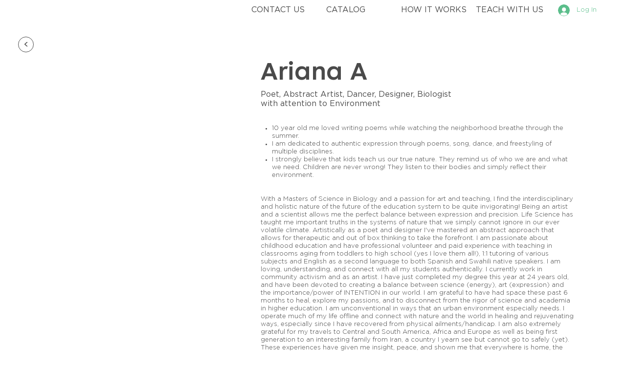

--- FILE ---
content_type: text/javascript
request_url: https://edge.marker.io/latest/2.v2.33.1.a3bb2770eaaed0a20b4d.js
body_size: 67715
content:
(window.importMarkerV3ChunkJSONP=window.importMarkerV3ChunkJSONP||[]).push([[2],[,,,function(e,t,n){"use strict";function r(){return Date.now()+"_"+Math.floor(1e9*Math.random())}function o(e){const t=new Error(e);return t.type="TIMEOUT",t}function i(e){return e&&e.__esModule&&Object.prototype.hasOwnProperty.call(e,"default")?e.default:e}var a,s;n.d(t,"a",(function(){return h}));const c=i(function(){if(s)return a;function e(e){return e instanceof Buffer?Buffer.from(e):new e.constructor(e.buffer.slice(),e.byteOffset,e.length)}return s=1,a=function(t){if((t=t||{}).circles)return function(t){const n=[],r=[],o=new Map;if(o.set(Date,e=>new Date(e)),o.set(Map,(e,t)=>new Map(a(Array.from(e),t))),o.set(Set,(e,t)=>new Set(a(Array.from(e),t))),t.constructorHandlers)for(const e of t.constructorHandlers)o.set(e[0],e[1]);let i=null;return t.proto?function t(s){if("object"!=typeof s||null===s)return s;if(Array.isArray(s))return a(s,t);if(s.constructor!==Object&&(i=o.get(s.constructor)))return i(s,t);const c={};n.push(s),r.push(c);for(const a in s){const u=s[a];if("object"!=typeof u||null===u)c[a]=u;else if(u.constructor!==Object&&(i=o.get(u.constructor)))c[a]=i(u,t);else if(ArrayBuffer.isView(u))c[a]=e(u);else{const e=n.indexOf(u);c[a]=-1!==e?r[e]:t(u)}}return n.pop(),r.pop(),c}:function t(s){if("object"!=typeof s||null===s)return s;if(Array.isArray(s))return a(s,t);if(s.constructor!==Object&&(i=o.get(s.constructor)))return i(s,t);const c={};n.push(s),r.push(c);for(const a in s){if(!1===Object.hasOwnProperty.call(s,a))continue;const u=s[a];if("object"!=typeof u||null===u)c[a]=u;else if(u.constructor!==Object&&(i=o.get(u.constructor)))c[a]=i(u,t);else if(ArrayBuffer.isView(u))c[a]=e(u);else{const e=n.indexOf(u);c[a]=-1!==e?r[e]:t(u)}}return n.pop(),r.pop(),c};function a(t,a){const s=Object.keys(t),c=new Array(s.length);for(let u=0;u<s.length;u++){const l=s[u],f=t[l];if("object"!=typeof f||null===f)c[l]=f;else if(f.constructor!==Object&&(i=o.get(f.constructor)))c[l]=i(f,a);else if(ArrayBuffer.isView(f))c[l]=e(f);else{const e=n.indexOf(f);c[l]=-1!==e?r[e]:a(f)}}return c}}(t);const n=new Map;if(n.set(Date,e=>new Date(e)),n.set(Map,(e,t)=>new Map(o(Array.from(e),t))),n.set(Set,(e,t)=>new Set(o(Array.from(e),t))),t.constructorHandlers)for(const e of t.constructorHandlers)n.set(e[0],e[1]);let r=null;return t.proto?function t(i){if("object"!=typeof i||null===i)return i;if(Array.isArray(i))return o(i,t);if(i.constructor!==Object&&(r=n.get(i.constructor)))return r(i,t);const a={};for(const o in i){const s=i[o];"object"!=typeof s||null===s?a[o]=s:s.constructor!==Object&&(r=n.get(s.constructor))?a[o]=r(s,t):ArrayBuffer.isView(s)?a[o]=e(s):a[o]=t(s)}return a}:function t(i){if("object"!=typeof i||null===i)return i;if(Array.isArray(i))return o(i,t);if(i.constructor!==Object&&(r=n.get(i.constructor)))return r(i,t);const a={};for(const o in i){if(!1===Object.hasOwnProperty.call(i,o))continue;const s=i[o];"object"!=typeof s||null===s?a[o]=s:s.constructor!==Object&&(r=n.get(s.constructor))?a[o]=r(s,t):ArrayBuffer.isView(s)?a[o]=e(s):a[o]=t(s)}return a};function o(t,o){const i=Object.keys(t),a=new Array(i.length);for(let s=0;s<i.length;s++){const c=i[s],u=t[c];"object"!=typeof u||null===u?a[c]=u:u.constructor!==Object&&(r=n.get(u.constructor))?a[c]=r(u,o):ArrayBuffer.isView(u)?a[c]=e(u):a[c]=o(u)}return a}}}())({proto:!1,circles:!1});const u=Object.freeze(Object.defineProperty({__proto__:null,init:function({actorName:e,driver:t,packetTimeout:n=1e3,debug:i=!1}){if(!e)throw new Error("actorName required");if(!t)throw new Error("driver required");const a=r(),s=[],u=[],l=[];t.init();const f=function(e){const t=s.findIndex(t=>t.id===e);-1!==t&&s.splice(t,1)},p=function(e){const t=l.findIndex(t=>t.id===e);-1!==t&&l.splice(t,1)};t.onMessage((function(n,r){const{source:o,action:c,packetId:l,destination:p}=n;if(o!==e&&p===e&&c)if(i&&console.log("postMessageBus:"+e+":"+a,c,l),"ACKNOWLEDGE"===c)for(const e of s)e.id===l&&(e.resolve(),f(l));else if("PUSH"===c){t.post({action:"ACKNOWLEDGE",packetId:l,source:e,destination:o},r);for(const e of u)try{e(n.data,{source:o,...r})}catch(e){console.error("Packet listener error:",e)}}}));const d=function({destination:a,data:u},h){if(!a)throw new Error('"destination" required');const v=r(),m=new Promise((n,r)=>{try{s.push({id:v,resolve:n});const r=function(e){return JSON.parse(JSON.stringify(c(e,!1)))}({packetId:v,action:"PUSH",data:u,source:e,destination:a});i&&console.log("Pushing",r),t.post(r,h)}catch(e){r(e)}}),g=new Promise((e,t)=>{setTimeout(()=>{t(o("Message could not be passed (timeout)"))},n)});return Promise.race([m,g]).then((function(){f(v),p(v)})).catch((async function(t){if(function(e){let t=!1;for(const n of l)n.id===e&&(n.failures+=1,t=!0);t||l.push({id:e,failures:1})}(v),function(e){for(const t of l)if(t.id===e)return 1!==t.failures;return!0}(v))return f(v),d({destination:a,data:u},h);throw f(v),p(v),i&&console.warn(e+" ~> "+a+" : Packet "+v+" could not be passed",u,t),t}))};return{actorName:e,pushMessagePacket:d,addPacketListener:function(e){u.push(e)},dispose:()=>{for(t.dispose();u.length>0;)u.pop();for(;s.length>0;)s.pop();for(;l.length>0;)l.pop()}}}},Symbol.toStringTag,{value:"Module"}));const l={window:Object.freeze(Object.defineProperty({__proto__:null,create:function({targetWindow:e=window,originVerifier:t=(()=>!0),debug:n=!1}={}){return n&&console.log("Driver is in debug mode"),{_listeners:[],_attachedMessageHandler:null,init(){n&&console.log("Driver initialized"),this._attachedMessageHandler=e=>{n&&console.log("Message received %d listeners",this._listeners.length,e.data);let r=!1;try{r=t(e.origin)}catch(e){console.error("Origin verifier error:",e)}if(r)for(const t of this._listeners)t(e.data||{},{sourceWindow:e.source})},window.addEventListener("message",this._attachedMessageHandler,!0)},dispose(){window.removeEventListener("message",this._attachedMessageHandler,!0),this._listeners=null},post(t){n&&console.log("Post message",t),e.postMessage(t,"*")},onMessage(e){this._listeners.push(e)}}}},Symbol.toStringTag,{value:"Module"})),runtime:Object.freeze(Object.defineProperty({__proto__:null,create:function({debug:e=!1}){return{_initialized:!1,_listeners:[],_attachedMessageHandler:null,_browserApi:null,init(){this._initialized||(this._browserApi=function(){let e;return e=!!("undefined"!=typeof window?window:globalThis).chrome&&!navigator.userAgent.includes("Edge")||"undefined"==typeof browser?chrome:browser,e}(),this._attachedMessageHandler=(e,t,n)=>{for(const n of this._listeners)n(e,{tabId:t.tab&&t.tab.id});n("OK")},this._browserApi.runtime.onMessage.addListener(this._attachedMessageHandler))},dispose(){this._browserApi.runtime.onMessage.removeListener(this._attachedMessageHandler),this._listeners=null},post(t,{tabId:n}={}){return new Promise(n?(e,r)=>{this._browserApi.tabs.sendMessage(n,t,()=>{const o=this._browserApi.runtime.lastError;if(o){const e=new Error("Message not delivered");e.message=t,e.tabId=n,e.sourceError=o,r(e)}else e()})}:(n,r)=>{this._browserApi.runtime.sendMessage(t,()=>{var o;const i=this._browserApi.runtime.lastError;null!=i&&null!==(o=i.message)&&void 0!==o&&o.includes("Extension context invalidated")&&this.dispose(),i?(r(i),e&&console.info("Message not delivered: "+i.message,{error:i,message:t})):n(t)})})},onMessage(e){this._listeners.push(e)}}}},Symbol.toStringTag,{value:"Module"}))};function f(e){return c({message:e.message,stack:e.stack,cause:e.cause})}class p{constructor(){this.stack=[]}async createCall(){const e=r();return{callId:e,promise:new Promise((t,n)=>{this.stack.push({callId:e,resolve:t,reject:n})})}}resolve(e,t){const n=this._findCall(e);n&&(n.resolve(t),this._removeCall(e))}reject(e,t){const n=this._findCall(e);n&&(n.reject(t),this._removeCall(e))}_findCall(e){return this.stack.find(t=>t.callId===e)}_removeCall(e){this.stack=this.stack.filter(t=>t.callId!==e)}exists(e){return!!this._findCall(e)}getPromise(e){return this._findCall(e)}dispose(){this.stack=null}}class d{constructor({debug:e=!1,logs:t={calls:!0,com:!1}}={}){this.targets=[],this.methods=[],this.debug=e,this.logs=t,this.pausePromise=null,this.pauseResolver=null}static makeCallRequest({callId:e,method:t,args:n}){return{type:"CallRequest",data:{callId:e,method:t,args:n}}}static makeCallResponse({callId:e,result:t,error:n}){return n?{type:"CallResponse",data:{callId:e,error:f(n)}}:{type:"CallResponse",data:{callId:e,result:t||null}}}getAllMethodNames(){return this.methods.map(({name:e})=>e)}async _handleCallReponse({messageBus:e,name:t,callStack:n},r){this.pausePromise&&await this.pausePromise;const{callId:o,result:i,error:a}=r;this.debug&&this.logs.com&&console.log(`%c RECEIVED ${r.error?"ERROR":"OK"} FROM ${t} ON ${e.actorName} %c ${o} `,"color: white; background: #3b5bdb; font-weight: bold;","color: white; background: #5c7cfa; font-weight: bold;",r.result||r.error),a?n.reject(o,a):n.resolve(o,i)}async _handleCallRequest({name:e,messageBus:t},n,r){this.pausePromise&&await this.pausePromise;const{callId:o,method:i,args:a}=n;this.debug&&this.logs.calls&&console.log(`%c RUNNING LOCAL CALL ON ${t.actorName} : ${i}() %c ${o} `,"color: white; background: #364fc7; font-weight: bold;","color: white; background: #3b5bdb; font-weight: bold;",a);const s=this.methods.find(({name:e})=>e===i);let c,u;if(s){const{handler:e}=s;try{c=await e(a,r)}catch(e){u=e}}else u=new Error("No such method "+i+", did you make a typo? Available methods: "+this.getAllMethodNames().join(", "));this.debug&&this.logs.com&&console.log(`%c RESPONDING ${u?"ERROR":"OK"} ${t.actorName} TO ${e} %c ${o} `,"color: white; background: #364fc7; font-weight: bold;","color: white; background: #3b5bdb; font-weight: bold;",c||u),t.pushMessagePacket({destination:e,data:d.makeCallResponse({callId:o,result:c,error:u})},r)}registerTarget(e,t){if(!e)throw new Error("targetName required");if(!t)throw new Error("messageBus required");const n=new p,r={name:e,messageBus:t,callStack:n};t.addPacketListener(async({type:t,data:n}={},o)=>{if(t&&n&&o.source===e)if("CallResponse"===t)this._handleCallReponse(r,n,o);else{if("CallRequest"!==t)throw new Error("Unknown type "+t);await this._handleCallRequest(r,n,o)}}),this.targets.push(r)}exposeMethod(e,t){this.methods.push({name:e,handler:t})}async call(e,t,n={},r,i=5e3){const a=this.targets.find(({name:t})=>t===e);if(!a)throw new Error("No such target "+e+", did you register it?");const{callId:s,promise:c}=await a.callStack.createCall();return this.debug&&this.logs.calls&&console.info(`%c CALL ${a.messageBus.actorName} ~> ${e} : ${t}() %c ${s} `,"color: white; background: #5f3dc4; font-weight: bold;","color: white; background: #7950f2; font-weight: bold;",n),a.messageBus.pushMessagePacket({destination:e,data:d.makeCallRequest({callId:s,method:t,args:n})},r).catch(e=>a.callStack.reject(s,e)),Promise.race([c,new Promise((n,r)=>{setTimeout(()=>{r(o("Call timed out "+e+"."+t))},i)})]).then(n=>(this.debug&&this.logs.calls&&console.info(`%c COMPLETED ${a.messageBus.actorName} ~> ${e}.${t}() %c ${s} `,"color: white; background: #087f5b; font-weight: bold;","color: white; background: #0ca678; font-weight: bold;",n),n)).catch(n=>{throw a.callStack._removeCall(s),this.debug&&this.logs.calls&&console.info(`%c FAILED ${a.messageBus.actorName} ~> ${e}.${t}() %c ${s} `,"color: white; background: #c92a2a; font-weight: bold;","color: white; background: #e03131; font-weight: bold;",n),n})}dispose(){for(const{messageBus:e,callStack:t}of this.targets)e.dispose(),t.dispose();this.targets=null,this.methods=null}pause(){return this.pausePromise||(this.pausePromise=new Promise(e=>{this.pauseResolver=e})),this.pausePromise}unpause(){this.pauseResolver&&(this.pauseResolver(),this.pauseResolver=null,this.pausePromise=null)}}const h={...u,RPC:d,drivers:l}},,,,,,,,,,,,,,,,,,,,,,,function(e,t,n){"use strict";function r(e,t,n,r,o,i,a,s){var c,u="function"==typeof e?e.options:e;if(t&&(u.render=t,u.staticRenderFns=n,u._compiled=!0),r&&(u.functional=!0),i&&(u._scopeId="data-v-"+i),a?(c=function(e){(e=e||this.$vnode&&this.$vnode.ssrContext||this.parent&&this.parent.$vnode&&this.parent.$vnode.ssrContext)||"undefined"==typeof __VUE_SSR_CONTEXT__||(e=__VUE_SSR_CONTEXT__),o&&o.call(this,e),e&&e._registeredComponents&&e._registeredComponents.add(a)},u._ssrRegister=c):o&&(c=s?function(){o.call(this,(u.functional?this.parent:this).$root.$options.shadowRoot)}:o),c)if(u.functional){u._injectStyles=c;var l=u.render;u.render=function(e,t){return c.call(t),l(e,t)}}else{var f=u.beforeCreate;u.beforeCreate=f?[].concat(f,c):[c]}return{exports:e,options:u}}n.d(t,"a",(function(){return r}))},function(e,t,n){"use strict";e.exports=function(e){var t=[];return t.toString=function(){return this.map((function(t){var n=function(e,t){var n=e[1]||"",r=e[3];if(!r)return n;if(t&&"function"==typeof btoa){var o=(a=r,s=btoa(unescape(encodeURIComponent(JSON.stringify(a)))),c="sourceMappingURL=data:application/json;charset=utf-8;base64,".concat(s),"/*# ".concat(c," */")),i=r.sources.map((function(e){return"/*# sourceURL=".concat(r.sourceRoot||"").concat(e," */")}));return[n].concat(i).concat([o]).join("\n")}var a,s,c;return[n].join("\n")}(t,e);return t[2]?"@media ".concat(t[2]," {").concat(n,"}"):n})).join("")},t.i=function(e,n,r){"string"==typeof e&&(e=[[null,e,""]]);var o={};if(r)for(var i=0;i<this.length;i++){var a=this[i][0];null!=a&&(o[a]=!0)}for(var s=0;s<e.length;s++){var c=[].concat(e[s]);r&&o[c[0]]||(n&&(c[2]?c[2]="".concat(n," and ").concat(c[2]):c[2]=n),t.push(c))}},t}},function(e,t,n){"use strict";var r,o=function(){return void 0===r&&(r=Boolean(window&&document&&document.all&&!window.atob)),r},i=function(){var e={};return function(t){if(void 0===e[t]){var n=document.querySelector(t);if(window.HTMLIFrameElement&&n instanceof window.HTMLIFrameElement)try{n=n.contentDocument.head}catch(e){n=null}e[t]=n}return e[t]}}(),a=[];function s(e){for(var t=-1,n=0;n<a.length;n++)if(a[n].identifier===e){t=n;break}return t}function c(e,t){for(var n={},r=[],o=0;o<e.length;o++){var i=e[o],c=t.base?i[0]+t.base:i[0],u=n[c]||0,l="".concat(c," ").concat(u);n[c]=u+1;var f=s(l),p={css:i[1],media:i[2],sourceMap:i[3]};-1!==f?(a[f].references++,a[f].updater(p)):a.push({identifier:l,updater:m(p,t),references:1}),r.push(l)}return r}function u(e){var t=document.createElement("style"),r=e.attributes||{};if(void 0===r.nonce){var o=n.nc;o&&(r.nonce=o)}if(Object.keys(r).forEach((function(e){t.setAttribute(e,r[e])})),"function"==typeof e.insert)e.insert(t);else{var a=i(e.insert||"head");if(!a)throw new Error("Couldn't find a style target. This probably means that the value for the 'insert' parameter is invalid.");a.appendChild(t)}return t}var l,f=(l=[],function(e,t){return l[e]=t,l.filter(Boolean).join("\n")});function p(e,t,n,r){var o=n?"":r.media?"@media ".concat(r.media," {").concat(r.css,"}"):r.css;if(e.styleSheet)e.styleSheet.cssText=f(t,o);else{var i=document.createTextNode(o),a=e.childNodes;a[t]&&e.removeChild(a[t]),a.length?e.insertBefore(i,a[t]):e.appendChild(i)}}function d(e,t,n){var r=n.css,o=n.media,i=n.sourceMap;if(o?e.setAttribute("media",o):e.removeAttribute("media"),i&&"undefined"!=typeof btoa&&(r+="\n/*# sourceMappingURL=data:application/json;base64,".concat(btoa(unescape(encodeURIComponent(JSON.stringify(i))))," */")),e.styleSheet)e.styleSheet.cssText=r;else{for(;e.firstChild;)e.removeChild(e.firstChild);e.appendChild(document.createTextNode(r))}}var h=null,v=0;function m(e,t){var n,r,o;if(t.singleton){var i=v++;n=h||(h=u(t)),r=p.bind(null,n,i,!1),o=p.bind(null,n,i,!0)}else n=u(t),r=d.bind(null,n,t),o=function(){!function(e){if(null===e.parentNode)return!1;e.parentNode.removeChild(e)}(n)};return r(e),function(t){if(t){if(t.css===e.css&&t.media===e.media&&t.sourceMap===e.sourceMap)return;r(e=t)}else o()}}e.exports=function(e,t){(t=t||{}).singleton||"boolean"==typeof t.singleton||(t.singleton=o());var n=c(e=e||[],t);return function(e){if(e=e||[],"[object Array]"===Object.prototype.toString.call(e)){for(var r=0;r<n.length;r++){var o=s(n[r]);a[o].references--}for(var i=c(e,t),u=0;u<n.length;u++){var l=s(n[u]);0===a[l].references&&(a[l].updater(),a.splice(l,1))}n=i}}}},function(e,t,n){"use strict";n.d(t,"b",(function(){return x})),n.d(t,"c",(function(){return O})),n.d(t,"d",(function(){return w})),n.d(t,"e",(function(){return _}));var r=("undefined"!=typeof window||"undefined"!=typeof window?window:{}).__VUE_DEVTOOLS_GLOBAL_HOOK__;function o(e,t){if(void 0===t&&(t=[]),null===e||"object"!=typeof e)return e;var n,r=(n=function(t){return t.original===e},t.filter(n)[0]);if(r)return r.copy;var i=Array.isArray(e)?[]:{};return t.push({original:e,copy:i}),Object.keys(e).forEach((function(n){i[n]=o(e[n],t)})),i}function i(e,t){Object.keys(e).forEach((function(n){return t(e[n],n)}))}function a(e){return null!==e&&"object"==typeof e}var s=function(e,t){this.runtime=t,this._children=Object.create(null),this._rawModule=e;var n=e.state;this.state=("function"==typeof n?n():n)||{}},c={namespaced:{configurable:!0}};c.namespaced.get=function(){return!!this._rawModule.namespaced},s.prototype.addChild=function(e,t){this._children[e]=t},s.prototype.removeChild=function(e){delete this._children[e]},s.prototype.getChild=function(e){return this._children[e]},s.prototype.hasChild=function(e){return e in this._children},s.prototype.update=function(e){this._rawModule.namespaced=e.namespaced,e.actions&&(this._rawModule.actions=e.actions),e.mutations&&(this._rawModule.mutations=e.mutations),e.getters&&(this._rawModule.getters=e.getters)},s.prototype.forEachChild=function(e){i(this._children,e)},s.prototype.forEachGetter=function(e){this._rawModule.getters&&i(this._rawModule.getters,e)},s.prototype.forEachAction=function(e){this._rawModule.actions&&i(this._rawModule.actions,e)},s.prototype.forEachMutation=function(e){this._rawModule.mutations&&i(this._rawModule.mutations,e)},Object.defineProperties(s.prototype,c);var u=function(e){this.register([],e,!1)};u.prototype.get=function(e){return e.reduce((function(e,t){return e.getChild(t)}),this.root)},u.prototype.getNamespace=function(e){var t=this.root;return e.reduce((function(e,n){return e+((t=t.getChild(n)).namespaced?n+"/":"")}),"")},u.prototype.update=function(e){!function e(t,n,r){0;if(n.update(r),r.modules)for(var o in r.modules){if(!n.getChild(o))return void 0;e(t.concat(o),n.getChild(o),r.modules[o])}}([],this.root,e)},u.prototype.register=function(e,t,n){var r=this;void 0===n&&(n=!0);var o=new s(t,n);0===e.length?this.root=o:this.get(e.slice(0,-1)).addChild(e[e.length-1],o);t.modules&&i(t.modules,(function(t,o){r.register(e.concat(o),t,n)}))},u.prototype.unregister=function(e){var t=this.get(e.slice(0,-1)),n=e[e.length-1],r=t.getChild(n);r&&r.runtime&&t.removeChild(n)},u.prototype.isRegistered=function(e){var t=this.get(e.slice(0,-1)),n=e[e.length-1];return!!t&&t.hasChild(n)};var l;var f=function(e){var t=this;void 0===e&&(e={}),!l&&"undefined"!=typeof window&&window.Vue&&b(window.Vue);var n=e.plugins;void 0===n&&(n=[]);var o=e.strict;void 0===o&&(o=!1),this._committing=!1,this._actions=Object.create(null),this._actionSubscribers=[],this._mutations=Object.create(null),this._wrappedGetters=Object.create(null),this._modules=new u(e),this._modulesNamespaceMap=Object.create(null),this._subscribers=[],this._watcherVM=new l,this._makeLocalGettersCache=Object.create(null);var i=this,a=this.dispatch,s=this.commit;this.dispatch=function(e,t){return a.call(i,e,t)},this.commit=function(e,t,n){return s.call(i,e,t,n)},this.strict=o;var c=this._modules.root.state;m(this,c,[],this._modules.root),v(this,c),n.forEach((function(e){return e(t)})),(void 0!==e.devtools?e.devtools:l.config.devtools)&&function(e){r&&(e._devtoolHook=r,r.emit("vuex:init",e),r.on("vuex:travel-to-state",(function(t){e.replaceState(t)})),e.subscribe((function(e,t){r.emit("vuex:mutation",e,t)}),{prepend:!0}),e.subscribeAction((function(e,t){r.emit("vuex:action",e,t)}),{prepend:!0}))}(this)},p={state:{configurable:!0}};function d(e,t,n){return t.indexOf(e)<0&&(n&&n.prepend?t.unshift(e):t.push(e)),function(){var n=t.indexOf(e);n>-1&&t.splice(n,1)}}function h(e,t){e._actions=Object.create(null),e._mutations=Object.create(null),e._wrappedGetters=Object.create(null),e._modulesNamespaceMap=Object.create(null);var n=e.state;m(e,n,[],e._modules.root,!0),v(e,n,t)}function v(e,t,n){var r=e._vm;e.getters={},e._makeLocalGettersCache=Object.create(null);var o=e._wrappedGetters,a={};i(o,(function(t,n){a[n]=function(e,t){return function(){return e(t)}}(t,e),Object.defineProperty(e.getters,n,{get:function(){return e._vm[n]},enumerable:!0})}));var s=l.config.silent;l.config.silent=!0,e._vm=new l({data:{$$state:t},computed:a}),l.config.silent=s,e.strict&&function(e){e._vm.$watch((function(){return this._data.$$state}),(function(){0}),{deep:!0,sync:!0})}(e),r&&(n&&e._withCommit((function(){r._data.$$state=null})),l.nextTick((function(){return r.$destroy()})))}function m(e,t,n,r,o){var i=!n.length,a=e._modules.getNamespace(n);if(r.namespaced&&(e._modulesNamespaceMap[a],e._modulesNamespaceMap[a]=r),!i&&!o){var s=g(t,n.slice(0,-1)),c=n[n.length-1];e._withCommit((function(){l.set(s,c,r.state)}))}var u=r.context=function(e,t,n){var r=""===t,o={dispatch:r?e.dispatch:function(n,r,o){var i=y(n,r,o),a=i.payload,s=i.options,c=i.type;return s&&s.root||(c=t+c),e.dispatch(c,a)},commit:r?e.commit:function(n,r,o){var i=y(n,r,o),a=i.payload,s=i.options,c=i.type;s&&s.root||(c=t+c),e.commit(c,a,s)}};return Object.defineProperties(o,{getters:{get:r?function(){return e.getters}:function(){return function(e,t){if(!e._makeLocalGettersCache[t]){var n={},r=t.length;Object.keys(e.getters).forEach((function(o){if(o.slice(0,r)===t){var i=o.slice(r);Object.defineProperty(n,i,{get:function(){return e.getters[o]},enumerable:!0})}})),e._makeLocalGettersCache[t]=n}return e._makeLocalGettersCache[t]}(e,t)}},state:{get:function(){return g(e.state,n)}}}),o}(e,a,n);r.forEachMutation((function(t,n){!function(e,t,n,r){(e._mutations[t]||(e._mutations[t]=[])).push((function(t){n.call(e,r.state,t)}))}(e,a+n,t,u)})),r.forEachAction((function(t,n){var r=t.root?n:a+n,o=t.handler||t;!function(e,t,n,r){(e._actions[t]||(e._actions[t]=[])).push((function(t){var o,i=n.call(e,{dispatch:r.dispatch,commit:r.commit,getters:r.getters,state:r.state,rootGetters:e.getters,rootState:e.state},t);return(o=i)&&"function"==typeof o.then||(i=Promise.resolve(i)),e._devtoolHook?i.catch((function(t){throw e._devtoolHook.emit("vuex:error",t),t})):i}))}(e,r,o,u)})),r.forEachGetter((function(t,n){!function(e,t,n,r){if(e._wrappedGetters[t])return void 0;e._wrappedGetters[t]=function(e){return n(r.state,r.getters,e.state,e.getters)}}(e,a+n,t,u)})),r.forEachChild((function(r,i){m(e,t,n.concat(i),r,o)}))}function g(e,t){return t.reduce((function(e,t){return e[t]}),e)}function y(e,t,n){return a(e)&&e.type&&(n=t,t=e,e=e.type),{type:e,payload:t,options:n}}function b(e){l&&e===l||
/*!
 * vuex v3.6.2
 * (c) 2021 Evan You
 * @license MIT
 */
function(e){if(Number(e.version.split(".")[0])>=2)e.mixin({beforeCreate:n});else{var t=e.prototype._init;e.prototype._init=function(e){void 0===e&&(e={}),e.init=e.init?[n].concat(e.init):n,t.call(this,e)}}function n(){var e=this.$options;e.store?this.$store="function"==typeof e.store?e.store():e.store:e.parent&&e.parent.$store&&(this.$store=e.parent.$store)}}(l=e)}p.state.get=function(){return this._vm._data.$$state},p.state.set=function(e){0},f.prototype.commit=function(e,t,n){var r=this,o=y(e,t,n),i=o.type,a=o.payload,s=(o.options,{type:i,payload:a}),c=this._mutations[i];c&&(this._withCommit((function(){c.forEach((function(e){e(a)}))})),this._subscribers.slice().forEach((function(e){return e(s,r.state)})))},f.prototype.dispatch=function(e,t){var n=this,r=y(e,t),o=r.type,i=r.payload,a={type:o,payload:i},s=this._actions[o];if(s){try{this._actionSubscribers.slice().filter((function(e){return e.before})).forEach((function(e){return e.before(a,n.state)}))}catch(e){0}var c=s.length>1?Promise.all(s.map((function(e){return e(i)}))):s[0](i);return new Promise((function(e,t){c.then((function(t){try{n._actionSubscribers.filter((function(e){return e.after})).forEach((function(e){return e.after(a,n.state)}))}catch(e){0}e(t)}),(function(e){try{n._actionSubscribers.filter((function(e){return e.error})).forEach((function(t){return t.error(a,n.state,e)}))}catch(e){0}t(e)}))}))}},f.prototype.subscribe=function(e,t){return d(e,this._subscribers,t)},f.prototype.subscribeAction=function(e,t){return d("function"==typeof e?{before:e}:e,this._actionSubscribers,t)},f.prototype.watch=function(e,t,n){var r=this;return this._watcherVM.$watch((function(){return e(r.state,r.getters)}),t,n)},f.prototype.replaceState=function(e){var t=this;this._withCommit((function(){t._vm._data.$$state=e}))},f.prototype.registerModule=function(e,t,n){void 0===n&&(n={}),"string"==typeof e&&(e=[e]),this._modules.register(e,t),m(this,this.state,e,this._modules.get(e),n.preserveState),v(this,this.state)},f.prototype.unregisterModule=function(e){var t=this;"string"==typeof e&&(e=[e]),this._modules.unregister(e),this._withCommit((function(){var n=g(t.state,e.slice(0,-1));l.delete(n,e[e.length-1])})),h(this)},f.prototype.hasModule=function(e){return"string"==typeof e&&(e=[e]),this._modules.isRegistered(e)},f.prototype.hotUpdate=function(e){this._modules.update(e),h(this,!0)},f.prototype._withCommit=function(e){var t=this._committing;this._committing=!0,e(),this._committing=t},Object.defineProperties(f.prototype,p);var _=S((function(e,t){var n={};return C(t).forEach((function(t){var r=t.key,o=t.val;n[r]=function(){var t=this.$store.state,n=this.$store.getters;if(e){var r=$(this.$store,"mapState",e);if(!r)return;t=r.context.state,n=r.context.getters}return"function"==typeof o?o.call(this,t,n):t[o]},n[r].vuex=!0})),n})),w=S((function(e,t){var n={};return C(t).forEach((function(t){var r=t.key,o=t.val;n[r]=function(){for(var t=[],n=arguments.length;n--;)t[n]=arguments[n];var r=this.$store.commit;if(e){var i=$(this.$store,"mapMutations",e);if(!i)return;r=i.context.commit}return"function"==typeof o?o.apply(this,[r].concat(t)):r.apply(this.$store,[o].concat(t))}})),n})),O=S((function(e,t){var n={};return C(t).forEach((function(t){var r=t.key,o=t.val;o=e+o,n[r]=function(){if(!e||$(this.$store,"mapGetters",e))return this.$store.getters[o]},n[r].vuex=!0})),n})),x=S((function(e,t){var n={};return C(t).forEach((function(t){var r=t.key,o=t.val;n[r]=function(){for(var t=[],n=arguments.length;n--;)t[n]=arguments[n];var r=this.$store.dispatch;if(e){var i=$(this.$store,"mapActions",e);if(!i)return;r=i.context.dispatch}return"function"==typeof o?o.apply(this,[r].concat(t)):r.apply(this.$store,[o].concat(t))}})),n}));function C(e){return function(e){return Array.isArray(e)||a(e)}(e)?Array.isArray(e)?e.map((function(e){return{key:e,val:e}})):Object.keys(e).map((function(t){return{key:t,val:e[t]}})):[]}function S(e){return function(t,n){return"string"!=typeof t?(n=t,t=""):"/"!==t.charAt(t.length-1)&&(t+="/"),e(t,n)}}function $(e,t,n){return e._modulesNamespaceMap[n]}function k(e,t,n){var r=n?e.groupCollapsed:e.group;try{r.call(e,t)}catch(n){e.log(t)}}function E(e){try{e.groupEnd()}catch(t){e.log("—— log end ——")}}function j(){var e=new Date;return" @ "+M(e.getHours(),2)+":"+M(e.getMinutes(),2)+":"+M(e.getSeconds(),2)+"."+M(e.getMilliseconds(),3)}function M(e,t){return n="0",r=t-e.toString().length,new Array(r+1).join(n)+e;var n,r}var A={Store:f,install:b,version:"3.6.2",mapState:_,mapMutations:w,mapGetters:O,mapActions:x,createNamespacedHelpers:function(e){return{mapState:_.bind(null,e),mapGetters:O.bind(null,e),mapMutations:w.bind(null,e),mapActions:x.bind(null,e)}},createLogger:function(e){void 0===e&&(e={});var t=e.collapsed;void 0===t&&(t=!0);var n=e.filter;void 0===n&&(n=function(e,t,n){return!0});var r=e.transformer;void 0===r&&(r=function(e){return e});var i=e.mutationTransformer;void 0===i&&(i=function(e){return e});var a=e.actionFilter;void 0===a&&(a=function(e,t){return!0});var s=e.actionTransformer;void 0===s&&(s=function(e){return e});var c=e.logMutations;void 0===c&&(c=!0);var u=e.logActions;void 0===u&&(u=!0);var l=e.logger;return void 0===l&&(l=console),function(e){var f=o(e.state);void 0!==l&&(c&&e.subscribe((function(e,a){var s=o(a);if(n(e,f,s)){var c=j(),u=i(e),p="mutation "+e.type+c;k(l,p,t),l.log("%c prev state","color: #9E9E9E; font-weight: bold",r(f)),l.log("%c mutation","color: #03A9F4; font-weight: bold",u),l.log("%c next state","color: #4CAF50; font-weight: bold",r(s)),E(l)}f=s})),u&&e.subscribeAction((function(e,n){if(a(e,n)){var r=j(),o=s(e),i="action "+e.type+r;k(l,i,t),l.log("%c action","color: #03A9F4; font-weight: bold",o),E(l)}})))}}};t.a=A},function(e,t,n){var r=n(55),o="object"==typeof self&&self&&self.Object===Object&&self,i=r||o||Function("return this")();e.exports=i},function(e,t,n){var r=n(108),o=n(113);e.exports=function(e,t){var n=o(e,t);return r(n)?n:void 0}},function(e,t){e.exports=function(e){var t=typeof e;return null!=e&&("object"==t||"function"==t)}},function(e,t){e.exports=function(e){return null!=e&&"object"==typeof e}},function(e,t){e.exports=function(e,t){return e===t||e!=e&&t!=t}},function(e,t,n){var r=n(47),o=n(109),i=n(110),a=r?r.toStringTag:void 0;e.exports=function(e){return null==e?void 0===e?"[object Undefined]":"[object Null]":a&&a in Object(e)?o(e):i(e)}},function(e,t,n){var r=n(98),o=n(99),i=n(100),a=n(101),s=n(102);function c(e){var t=-1,n=null==e?0:e.length;for(this.clear();++t<n;){var r=e[t];this.set(r[0],r[1])}}c.prototype.clear=r,c.prototype.delete=o,c.prototype.get=i,c.prototype.has=a,c.prototype.set=s,e.exports=c},function(e,t,n){var r=n(34);e.exports=function(e,t){for(var n=e.length;n--;)if(r(e[n][0],t))return n;return-1}},function(e,t,n){var r=n(31)(Object,"create");e.exports=r},function(e,t,n){var r=n(122);e.exports=function(e,t){var n=e.__data__;return r(t)?n["string"==typeof t?"string":"hash"]:n.map}},function(e,t){var n=Array.isArray;e.exports=n},function(e,t){e.exports=function(e){return e.webpackPolyfill||(e.deprecate=function(){},e.paths=[],e.children||(e.children=[]),Object.defineProperty(e,"loaded",{enumerable:!0,get:function(){return e.l}}),Object.defineProperty(e,"id",{enumerable:!0,get:function(){return e.i}}),e.webpackPolyfill=1),e}},function(e,t,n){var r=n(46),o=n(63);e.exports=function(e){return null!=e&&o(e.length)&&!r(e)}},function(e,t,n){"use strict";var r={update:null,begin:null,loopBegin:null,changeBegin:null,change:null,changeComplete:null,loopComplete:null,complete:null,loop:1,direction:"normal",autoplay:!0,timelineOffset:0},o={duration:1e3,delay:0,endDelay:0,easing:"easeOutElastic(1, .5)",round:0},i=["translateX","translateY","translateZ","rotate","rotateX","rotateY","rotateZ","scale","scaleX","scaleY","scaleZ","skew","skewX","skewY","perspective","matrix","matrix3d"],a={CSS:{},springs:{}};function s(e,t,n){return Math.min(Math.max(e,t),n)}function c(e,t){return e.indexOf(t)>-1}function u(e,t){return e.apply(null,t)}var l={arr:function(e){return Array.isArray(e)},obj:function(e){return c(Object.prototype.toString.call(e),"Object")},pth:function(e){return l.obj(e)&&e.hasOwnProperty("totalLength")},svg:function(e){return e instanceof SVGElement},inp:function(e){return e instanceof HTMLInputElement},dom:function(e){return e.nodeType||l.svg(e)},str:function(e){return"string"==typeof e},fnc:function(e){return"function"==typeof e},und:function(e){return void 0===e},nil:function(e){return l.und(e)||null===e},hex:function(e){return/(^#[0-9A-F]{6}$)|(^#[0-9A-F]{3}$)/i.test(e)},rgb:function(e){return/^rgb/.test(e)},hsl:function(e){return/^hsl/.test(e)},col:function(e){return l.hex(e)||l.rgb(e)||l.hsl(e)},key:function(e){return!r.hasOwnProperty(e)&&!o.hasOwnProperty(e)&&"targets"!==e&&"keyframes"!==e}};function f(e){var t=/\(([^)]+)\)/.exec(e);return t?t[1].split(",").map((function(e){return parseFloat(e)})):[]}function p(e,t){var n=f(e),r=s(l.und(n[0])?1:n[0],.1,100),o=s(l.und(n[1])?100:n[1],.1,100),i=s(l.und(n[2])?10:n[2],.1,100),c=s(l.und(n[3])?0:n[3],.1,100),u=Math.sqrt(o/r),p=i/(2*Math.sqrt(o*r)),d=p<1?u*Math.sqrt(1-p*p):0,h=p<1?(p*u-c)/d:-c+u;function v(e){var n=t?t*e/1e3:e;return n=p<1?Math.exp(-n*p*u)*(1*Math.cos(d*n)+h*Math.sin(d*n)):(1+h*n)*Math.exp(-n*u),0===e||1===e?e:1-n}return t?v:function(){var t=a.springs[e];if(t)return t;for(var n=0,r=0;;)if(1===v(n+=1/6)){if(++r>=16)break}else r=0;var o=n*(1/6)*1e3;return a.springs[e]=o,o}}function d(e){return void 0===e&&(e=10),function(t){return Math.ceil(s(t,1e-6,1)*e)*(1/e)}}var h,v,m=function(){function e(e,t){return 1-3*t+3*e}function t(e,t){return 3*t-6*e}function n(e){return 3*e}function r(r,o,i){return((e(o,i)*r+t(o,i))*r+n(o))*r}function o(r,o,i){return 3*e(o,i)*r*r+2*t(o,i)*r+n(o)}return function(e,t,n,i){if(0<=e&&e<=1&&0<=n&&n<=1){var a=new Float32Array(11);if(e!==t||n!==i)for(var s=0;s<11;++s)a[s]=r(.1*s,e,n);return function(o){return e===t&&n===i||0===o||1===o?o:r(c(o),t,i)}}function c(t){for(var i=0,s=1;10!==s&&a[s]<=t;++s)i+=.1;--s;var c=i+.1*((t-a[s])/(a[s+1]-a[s])),u=o(c,e,n);return u>=.001?function(e,t,n,i){for(var a=0;a<4;++a){var s=o(t,n,i);if(0===s)return t;t-=(r(t,n,i)-e)/s}return t}(t,c,e,n):0===u?c:function(e,t,n,o,i){var a,s,c=0;do{(a=r(s=t+(n-t)/2,o,i)-e)>0?n=s:t=s}while(Math.abs(a)>1e-7&&++c<10);return s}(t,i,i+.1,e,n)}}}(),g=(h={linear:function(){return function(e){return e}}},v={Sine:function(){return function(e){return 1-Math.cos(e*Math.PI/2)}},Expo:function(){return function(e){return e?Math.pow(2,10*e-10):0}},Circ:function(){return function(e){return 1-Math.sqrt(1-e*e)}},Back:function(){return function(e){return e*e*(3*e-2)}},Bounce:function(){return function(e){for(var t,n=4;e<((t=Math.pow(2,--n))-1)/11;);return 1/Math.pow(4,3-n)-7.5625*Math.pow((3*t-2)/22-e,2)}},Elastic:function(e,t){void 0===e&&(e=1),void 0===t&&(t=.5);var n=s(e,1,10),r=s(t,.1,2);return function(e){return 0===e||1===e?e:-n*Math.pow(2,10*(e-1))*Math.sin((e-1-r/(2*Math.PI)*Math.asin(1/n))*(2*Math.PI)/r)}}},["Quad","Cubic","Quart","Quint"].forEach((function(e,t){v[e]=function(){return function(e){return Math.pow(e,t+2)}}})),Object.keys(v).forEach((function(e){var t=v[e];h["easeIn"+e]=t,h["easeOut"+e]=function(e,n){return function(r){return 1-t(e,n)(1-r)}},h["easeInOut"+e]=function(e,n){return function(r){return r<.5?t(e,n)(2*r)/2:1-t(e,n)(-2*r+2)/2}},h["easeOutIn"+e]=function(e,n){return function(r){return r<.5?(1-t(e,n)(1-2*r))/2:(t(e,n)(2*r-1)+1)/2}}})),h);function y(e,t){if(l.fnc(e))return e;var n=e.split("(")[0],r=g[n],o=f(e);switch(n){case"spring":return p(e,t);case"cubicBezier":return u(m,o);case"steps":return u(d,o);default:return u(r,o)}}function b(e){try{return document.querySelectorAll(e)}catch(e){return}}function _(e,t){for(var n=e.length,r=arguments.length>=2?arguments[1]:void 0,o=[],i=0;i<n;i++)if(i in e){var a=e[i];t.call(r,a,i,e)&&o.push(a)}return o}function w(e){return e.reduce((function(e,t){return e.concat(l.arr(t)?w(t):t)}),[])}function O(e){return l.arr(e)?e:(l.str(e)&&(e=b(e)||e),e instanceof NodeList||e instanceof HTMLCollection?[].slice.call(e):[e])}function x(e,t){return e.some((function(e){return e===t}))}function C(e){var t={};for(var n in e)t[n]=e[n];return t}function S(e,t){var n=C(e);for(var r in e)n[r]=t.hasOwnProperty(r)?t[r]:e[r];return n}function $(e,t){var n=C(e);for(var r in t)n[r]=l.und(e[r])?t[r]:e[r];return n}function k(e){return l.rgb(e)?(n=/rgb\((\d+,\s*[\d]+,\s*[\d]+)\)/g.exec(t=e))?"rgba("+n[1]+",1)":t:l.hex(e)?function(e){var t=e.replace(/^#?([a-f\d])([a-f\d])([a-f\d])$/i,(function(e,t,n,r){return t+t+n+n+r+r})),n=/^#?([a-f\d]{2})([a-f\d]{2})([a-f\d]{2})$/i.exec(t);return"rgba("+parseInt(n[1],16)+","+parseInt(n[2],16)+","+parseInt(n[3],16)+",1)"}(e):l.hsl(e)?function(e){var t,n,r,o=/hsl\((\d+),\s*([\d.]+)%,\s*([\d.]+)%\)/g.exec(e)||/hsla\((\d+),\s*([\d.]+)%,\s*([\d.]+)%,\s*([\d.]+)\)/g.exec(e),i=parseInt(o[1],10)/360,a=parseInt(o[2],10)/100,s=parseInt(o[3],10)/100,c=o[4]||1;function u(e,t,n){return n<0&&(n+=1),n>1&&(n-=1),n<1/6?e+6*(t-e)*n:n<.5?t:n<2/3?e+(t-e)*(2/3-n)*6:e}if(0==a)t=n=r=s;else{var l=s<.5?s*(1+a):s+a-s*a,f=2*s-l;t=u(f,l,i+1/3),n=u(f,l,i),r=u(f,l,i-1/3)}return"rgba("+255*t+","+255*n+","+255*r+","+c+")"}(e):void 0;var t,n}function E(e){var t=/[+-]?\d*\.?\d+(?:\.\d+)?(?:[eE][+-]?\d+)?(%|px|pt|em|rem|in|cm|mm|ex|ch|pc|vw|vh|vmin|vmax|deg|rad|turn)?$/.exec(e);if(t)return t[1]}function j(e,t){return l.fnc(e)?e(t.target,t.id,t.total):e}function M(e,t){return e.getAttribute(t)}function A(e,t,n){if(x([n,"deg","rad","turn"],E(t)))return t;var r=a.CSS[t+n];if(!l.und(r))return r;var o=document.createElement(e.tagName),i=e.parentNode&&e.parentNode!==document?e.parentNode:document.body;i.appendChild(o),o.style.position="absolute",o.style.width=100+n;var s=100/o.offsetWidth;i.removeChild(o);var c=s*parseFloat(t);return a.CSS[t+n]=c,c}function P(e,t,n){if(t in e.style){var r=t.replace(/([a-z])([A-Z])/g,"$1-$2").toLowerCase(),o=e.style[t]||getComputedStyle(e).getPropertyValue(r)||"0";return n?A(e,o,n):o}}function T(e,t){return l.dom(e)&&!l.inp(e)&&(!l.nil(M(e,t))||l.svg(e)&&e[t])?"attribute":l.dom(e)&&x(i,t)?"transform":l.dom(e)&&"transform"!==t&&P(e,t)?"css":null!=e[t]?"object":void 0}function I(e){if(l.dom(e)){for(var t,n=e.style.transform||"",r=/(\w+)\(([^)]*)\)/g,o=new Map;t=r.exec(n);)o.set(t[1],t[2]);return o}}function N(e,t,n,r){var o=c(t,"scale")?1:0+function(e){return c(e,"translate")||"perspective"===e?"px":c(e,"rotate")||c(e,"skew")?"deg":void 0}(t),i=I(e).get(t)||o;return n&&(n.transforms.list.set(t,i),n.transforms.last=t),r?A(e,i,r):i}function L(e,t,n,r){switch(T(e,t)){case"transform":return N(e,t,r,n);case"css":return P(e,t,n);case"attribute":return M(e,t);default:return e[t]||0}}function D(e,t){var n=/^(\*=|\+=|-=)/.exec(e);if(!n)return e;var r=E(e)||0,o=parseFloat(t),i=parseFloat(e.replace(n[0],""));switch(n[0][0]){case"+":return o+i+r;case"-":return o-i+r;case"*":return o*i+r}}function R(e,t){if(l.col(e))return k(e);if(/\s/g.test(e))return e;var n=E(e),r=n?e.substr(0,e.length-n.length):e;return t?r+t:r}function B(e,t){return Math.sqrt(Math.pow(t.x-e.x,2)+Math.pow(t.y-e.y,2))}function F(e){for(var t,n=e.points,r=0,o=0;o<n.numberOfItems;o++){var i=n.getItem(o);o>0&&(r+=B(t,i)),t=i}return r}function H(e){if(e.getTotalLength)return e.getTotalLength();switch(e.tagName.toLowerCase()){case"circle":return function(e){return 2*Math.PI*M(e,"r")}(e);case"rect":return function(e){return 2*M(e,"width")+2*M(e,"height")}(e);case"line":return function(e){return B({x:M(e,"x1"),y:M(e,"y1")},{x:M(e,"x2"),y:M(e,"y2")})}(e);case"polyline":return F(e);case"polygon":return function(e){var t=e.points;return F(e)+B(t.getItem(t.numberOfItems-1),t.getItem(0))}(e)}}function z(e,t){var n=t||{},r=n.el||function(e){for(var t=e.parentNode;l.svg(t)&&l.svg(t.parentNode);)t=t.parentNode;return t}(e),o=r.getBoundingClientRect(),i=M(r,"viewBox"),a=o.width,s=o.height,c=n.viewBox||(i?i.split(" "):[0,0,a,s]);return{el:r,viewBox:c,x:c[0]/1,y:c[1]/1,w:a,h:s,vW:c[2],vH:c[3]}}function W(e,t,n){function r(n){void 0===n&&(n=0);var r=t+n>=1?t+n:0;return e.el.getPointAtLength(r)}var o=z(e.el,e.svg),i=r(),a=r(-1),s=r(1),c=n?1:o.w/o.vW,u=n?1:o.h/o.vH;switch(e.property){case"x":return(i.x-o.x)*c;case"y":return(i.y-o.y)*u;case"angle":return 180*Math.atan2(s.y-a.y,s.x-a.x)/Math.PI}}function V(e,t){var n=/[+-]?\d*\.?\d+(?:\.\d+)?(?:[eE][+-]?\d+)?/g,r=R(l.pth(e)?e.totalLength:e,t)+"";return{original:r,numbers:r.match(n)?r.match(n).map(Number):[0],strings:l.str(e)||t?r.split(n):[]}}function U(e){return _(e?w(l.arr(e)?e.map(O):O(e)):[],(function(e,t,n){return n.indexOf(e)===t}))}function G(e){var t=U(e);return t.map((function(e,n){return{target:e,id:n,total:t.length,transforms:{list:I(e)}}}))}function q(e,t){var n=C(t);if(/^spring/.test(n.easing)&&(n.duration=p(n.easing)),l.arr(e)){var r=e.length;2===r&&!l.obj(e[0])?e={value:e}:l.fnc(t.duration)||(n.duration=t.duration/r)}var o=l.arr(e)?e:[e];return o.map((function(e,n){var r=l.obj(e)&&!l.pth(e)?e:{value:e};return l.und(r.delay)&&(r.delay=n?0:t.delay),l.und(r.endDelay)&&(r.endDelay=n===o.length-1?t.endDelay:0),r})).map((function(e){return $(e,n)}))}function X(e,t){var n=[],r=t.keyframes;for(var o in r&&(t=$(function(e){for(var t=_(w(e.map((function(e){return Object.keys(e)}))),(function(e){return l.key(e)})).reduce((function(e,t){return e.indexOf(t)<0&&e.push(t),e}),[]),n={},r=function(r){var o=t[r];n[o]=e.map((function(e){var t={};for(var n in e)l.key(n)?n==o&&(t.value=e[n]):t[n]=e[n];return t}))},o=0;o<t.length;o++)r(o);return n}(r),t)),t)l.key(o)&&n.push({name:o,tweens:q(t[o],e)});return n}function K(e,t){var n;return e.tweens.map((function(r){var o=function(e,t){var n={};for(var r in e){var o=j(e[r],t);l.arr(o)&&1===(o=o.map((function(e){return j(e,t)}))).length&&(o=o[0]),n[r]=o}return n.duration=parseFloat(n.duration),n.delay=parseFloat(n.delay),n}(r,t),i=o.value,a=l.arr(i)?i[1]:i,s=E(a),c=L(t.target,e.name,s,t),u=n?n.to.original:c,f=l.arr(i)?i[0]:u,p=E(f)||E(c),d=s||p;return l.und(a)&&(a=u),o.from=V(f,d),o.to=V(D(a,f),d),o.start=n?n.end:0,o.end=o.start+o.delay+o.duration+o.endDelay,o.easing=y(o.easing,o.duration),o.isPath=l.pth(i),o.isPathTargetInsideSVG=o.isPath&&l.svg(t.target),o.isColor=l.col(o.from.original),o.isColor&&(o.round=1),n=o,o}))}var J={css:function(e,t,n){return e.style[t]=n},attribute:function(e,t,n){return e.setAttribute(t,n)},object:function(e,t,n){return e[t]=n},transform:function(e,t,n,r,o){if(r.list.set(t,n),t===r.last||o){var i="";r.list.forEach((function(e,t){i+=t+"("+e+") "})),e.style.transform=i}}};function Y(e,t){G(e).forEach((function(e){for(var n in t){var r=j(t[n],e),o=e.target,i=E(r),a=L(o,n,i,e),s=D(R(r,i||E(a)),a),c=T(o,n);J[c](o,n,s,e.transforms,!0)}}))}function Z(e,t){return _(w(e.map((function(e){return t.map((function(t){return function(e,t){var n=T(e.target,t.name);if(n){var r=K(t,e),o=r[r.length-1];return{type:n,property:t.name,animatable:e,tweens:r,duration:o.end,delay:r[0].delay,endDelay:o.endDelay}}}(e,t)}))}))),(function(e){return!l.und(e)}))}function Q(e,t){var n=e.length,r=function(e){return e.timelineOffset?e.timelineOffset:0},o={};return o.duration=n?Math.max.apply(Math,e.map((function(e){return r(e)+e.duration}))):t.duration,o.delay=n?Math.min.apply(Math,e.map((function(e){return r(e)+e.delay}))):t.delay,o.endDelay=n?o.duration-Math.max.apply(Math,e.map((function(e){return r(e)+e.duration-e.endDelay}))):t.endDelay,o}var ee=0;var te=[],ne=function(){var e;function t(n){for(var r=te.length,o=0;o<r;){var i=te[o];i.paused?(te.splice(o,1),r--):(i.tick(n),o++)}e=o>0?requestAnimationFrame(t):void 0}return"undefined"!=typeof document&&document.addEventListener("visibilitychange",(function(){oe.suspendWhenDocumentHidden&&(re()?e=cancelAnimationFrame(e):(te.forEach((function(e){return e._onDocumentVisibility()})),ne()))})),function(){e||re()&&oe.suspendWhenDocumentHidden||!(te.length>0)||(e=requestAnimationFrame(t))}}();function re(){return!!document&&document.hidden}function oe(e){void 0===e&&(e={});var t,n=0,i=0,a=0,c=0,u=null;function l(e){var t=window.Promise&&new Promise((function(e){return u=e}));return e.finished=t,t}var f=function(e){var t=S(r,e),n=S(o,e),i=X(n,e),a=G(e.targets),s=Z(a,i),c=Q(s,n),u=ee;return ee++,$(t,{id:u,children:[],animatables:a,animations:s,duration:c.duration,delay:c.delay,endDelay:c.endDelay})}(e);l(f);function p(){var e=f.direction;"alternate"!==e&&(f.direction="normal"!==e?"normal":"reverse"),f.reversed=!f.reversed,t.forEach((function(e){return e.reversed=f.reversed}))}function d(e){return f.reversed?f.duration-e:e}function h(){n=0,i=d(f.currentTime)*(1/oe.speed)}function v(e,t){t&&t.seek(e-t.timelineOffset)}function m(e){for(var t=0,n=f.animations,r=n.length;t<r;){var o=n[t],i=o.animatable,a=o.tweens,c=a.length-1,u=a[c];c&&(u=_(a,(function(t){return e<t.end}))[0]||u);for(var l=s(e-u.start-u.delay,0,u.duration)/u.duration,p=isNaN(l)?1:u.easing(l),d=u.to.strings,h=u.round,v=[],m=u.to.numbers.length,g=void 0,y=0;y<m;y++){var b=void 0,w=u.to.numbers[y],O=u.from.numbers[y]||0;b=u.isPath?W(u.value,p*w,u.isPathTargetInsideSVG):O+p*(w-O),h&&(u.isColor&&y>2||(b=Math.round(b*h)/h)),v.push(b)}var x=d.length;if(x){g=d[0];for(var C=0;C<x;C++){d[C];var S=d[C+1],$=v[C];isNaN($)||(g+=S?$+S:$+" ")}}else g=v[0];J[o.type](i.target,o.property,g,i.transforms),o.currentValue=g,t++}}function g(e){f[e]&&!f.passThrough&&f[e](f)}function y(e){var r=f.duration,o=f.delay,h=r-f.endDelay,y=d(e);f.progress=s(y/r*100,0,100),f.reversePlayback=y<f.currentTime,t&&function(e){if(f.reversePlayback)for(var n=c;n--;)v(e,t[n]);else for(var r=0;r<c;r++)v(e,t[r])}(y),!f.began&&f.currentTime>0&&(f.began=!0,g("begin")),!f.loopBegan&&f.currentTime>0&&(f.loopBegan=!0,g("loopBegin")),y<=o&&0!==f.currentTime&&m(0),(y>=h&&f.currentTime!==r||!r)&&m(r),y>o&&y<h?(f.changeBegan||(f.changeBegan=!0,f.changeCompleted=!1,g("changeBegin")),g("change"),m(y)):f.changeBegan&&(f.changeCompleted=!0,f.changeBegan=!1,g("changeComplete")),f.currentTime=s(y,0,r),f.began&&g("update"),e>=r&&(i=0,f.remaining&&!0!==f.remaining&&f.remaining--,f.remaining?(n=a,g("loopComplete"),f.loopBegan=!1,"alternate"===f.direction&&p()):(f.paused=!0,f.completed||(f.completed=!0,g("loopComplete"),g("complete"),!f.passThrough&&"Promise"in window&&(u(),l(f)))))}return f.reset=function(){var e=f.direction;f.passThrough=!1,f.currentTime=0,f.progress=0,f.paused=!0,f.began=!1,f.loopBegan=!1,f.changeBegan=!1,f.completed=!1,f.changeCompleted=!1,f.reversePlayback=!1,f.reversed="reverse"===e,f.remaining=f.loop,t=f.children;for(var n=c=t.length;n--;)f.children[n].reset();(f.reversed&&!0!==f.loop||"alternate"===e&&1===f.loop)&&f.remaining++,m(f.reversed?f.duration:0)},f._onDocumentVisibility=h,f.set=function(e,t){return Y(e,t),f},f.tick=function(e){a=e,n||(n=a),y((a+(i-n))*oe.speed)},f.seek=function(e){y(d(e))},f.pause=function(){f.paused=!0,h()},f.play=function(){f.paused&&(f.completed&&f.reset(),f.paused=!1,te.push(f),h(),ne())},f.reverse=function(){p(),f.completed=!f.reversed,h()},f.restart=function(){f.reset(),f.play()},f.remove=function(e){ae(U(e),f)},f.reset(),f.autoplay&&f.play(),f}function ie(e,t){for(var n=t.length;n--;)x(e,t[n].animatable.target)&&t.splice(n,1)}function ae(e,t){var n=t.animations,r=t.children;ie(e,n);for(var o=r.length;o--;){var i=r[o],a=i.animations;ie(e,a),a.length||i.children.length||r.splice(o,1)}n.length||r.length||t.pause()}oe.version="3.2.1",oe.speed=1,oe.suspendWhenDocumentHidden=!0,oe.running=te,oe.remove=function(e){for(var t=U(e),n=te.length;n--;){ae(t,te[n])}},oe.get=L,oe.set=Y,oe.convertPx=A,oe.path=function(e,t){var n=l.str(e)?b(e)[0]:e,r=t||100;return function(e){return{property:e,el:n,svg:z(n),totalLength:H(n)*(r/100)}}},oe.setDashoffset=function(e){var t=H(e);return e.setAttribute("stroke-dasharray",t),t},oe.stagger=function(e,t){void 0===t&&(t={});var n=t.direction||"normal",r=t.easing?y(t.easing):null,o=t.grid,i=t.axis,a=t.from||0,s="first"===a,c="center"===a,u="last"===a,f=l.arr(e),p=f?parseFloat(e[0]):parseFloat(e),d=f?parseFloat(e[1]):0,h=E(f?e[1]:e)||0,v=t.start||0+(f?p:0),m=[],g=0;return function(e,t,l){if(s&&(a=0),c&&(a=(l-1)/2),u&&(a=l-1),!m.length){for(var y=0;y<l;y++){if(o){var b=c?(o[0]-1)/2:a%o[0],_=c?(o[1]-1)/2:Math.floor(a/o[0]),w=b-y%o[0],O=_-Math.floor(y/o[0]),x=Math.sqrt(w*w+O*O);"x"===i&&(x=-w),"y"===i&&(x=-O),m.push(x)}else m.push(Math.abs(a-y));g=Math.max.apply(Math,m)}r&&(m=m.map((function(e){return r(e/g)*g}))),"reverse"===n&&(m=m.map((function(e){return i?e<0?-1*e:-e:Math.abs(g-e)})))}return v+(f?(d-p)/g:p)*(Math.round(100*m[t])/100)+h}},oe.timeline=function(e){void 0===e&&(e={});var t=oe(e);return t.duration=0,t.add=function(n,r){var i=te.indexOf(t),a=t.children;function s(e){e.passThrough=!0}i>-1&&te.splice(i,1);for(var c=0;c<a.length;c++)s(a[c]);var u=$(n,S(o,e));u.targets=u.targets||e.targets;var f=t.duration;u.autoplay=!1,u.direction=t.direction,u.timelineOffset=l.und(r)?f:D(r,f),s(t),t.seek(u.timelineOffset);var p=oe(u);s(p),a.push(p);var d=Q(a,e);return t.delay=d.delay,t.endDelay=d.endDelay,t.duration=d.duration,t.seek(0),t.reset(),t.autoplay&&t.play(),t},t},oe.easing=y,oe.penner=g,oe.random=function(e,t){return Math.floor(Math.random()*(t-e+1))+e},t.a=oe},function(e,t,n){"use strict";e.exports=function(e,t){return t||(t={}),"string"!=typeof(e=e&&e.__esModule?e.default:e)?e:(/^['"].*['"]$/.test(e)&&(e=e.slice(1,-1)),t.hash&&(e+=t.hash),/["'() \t\n]/.test(e)||t.needQuotes?'"'.concat(e.replace(/"/g,'\\"').replace(/\n/g,"\\n"),'"'):e)}},function(e,t,n){var r=n(31)(n(30),"Map");e.exports=r},function(e,t,n){var r=n(35),o=n(32);e.exports=function(e){if(!o(e))return!1;var t=r(e);return"[object Function]"==t||"[object GeneratorFunction]"==t||"[object AsyncFunction]"==t||"[object Proxy]"==t}},function(e,t,n){var r=n(30).Symbol;e.exports=r},function(e,t,n){(function(e){var r=n(30),o=n(144),i=t&&!t.nodeType&&t,a=i&&"object"==typeof e&&e&&!e.nodeType&&e,s=a&&a.exports===i?r.Buffer:void 0,c=(s?s.isBuffer:void 0)||o;e.exports=c}).call(this,n(41)(e))},function(e,t,n){var r=n(145),o=n(146),i=n(147),a=i&&i.isTypedArray,s=a?o(a):r;e.exports=s},function(e,t){var n=Object.prototype;e.exports=function(e){var t=e&&e.constructor;return e===("function"==typeof t&&t.prototype||n)}},function(e,t,n){var r=n(66);e.exports=function(e,t,n){"__proto__"==t&&r?r(e,t,{configurable:!0,enumerable:!0,value:n,writable:!0}):e[t]=n}},function(e,t,n){"use strict";var r=Object.prototype.hasOwnProperty,o="~";function i(){}function a(e,t,n){this.fn=e,this.context=t,this.once=n||!1}function s(e,t,n,r,i){if("function"!=typeof n)throw new TypeError("The listener must be a function");var s=new a(n,r||e,i),c=o?o+t:t;return e._events[c]?e._events[c].fn?e._events[c]=[e._events[c],s]:e._events[c].push(s):(e._events[c]=s,e._eventsCount++),e}function c(e,t){0==--e._eventsCount?e._events=new i:delete e._events[t]}function u(){this._events=new i,this._eventsCount=0}Object.create&&(i.prototype=Object.create(null),(new i).__proto__||(o=!1)),u.prototype.eventNames=function(){var e,t,n=[];if(0===this._eventsCount)return n;for(t in e=this._events)r.call(e,t)&&n.push(o?t.slice(1):t);return Object.getOwnPropertySymbols?n.concat(Object.getOwnPropertySymbols(e)):n},u.prototype.listeners=function(e){var t=o?o+e:e,n=this._events[t];if(!n)return[];if(n.fn)return[n.fn];for(var r=0,i=n.length,a=new Array(i);r<i;r++)a[r]=n[r].fn;return a},u.prototype.listenerCount=function(e){var t=o?o+e:e,n=this._events[t];return n?n.fn?1:n.length:0},u.prototype.emit=function(e,t,n,r,i,a){var s=o?o+e:e;if(!this._events[s])return!1;var c,u,l=this._events[s],f=arguments.length;if(l.fn){switch(l.once&&this.removeListener(e,l.fn,void 0,!0),f){case 1:return l.fn.call(l.context),!0;case 2:return l.fn.call(l.context,t),!0;case 3:return l.fn.call(l.context,t,n),!0;case 4:return l.fn.call(l.context,t,n,r),!0;case 5:return l.fn.call(l.context,t,n,r,i),!0;case 6:return l.fn.call(l.context,t,n,r,i,a),!0}for(u=1,c=new Array(f-1);u<f;u++)c[u-1]=arguments[u];l.fn.apply(l.context,c)}else{var p,d=l.length;for(u=0;u<d;u++)switch(l[u].once&&this.removeListener(e,l[u].fn,void 0,!0),f){case 1:l[u].fn.call(l[u].context);break;case 2:l[u].fn.call(l[u].context,t);break;case 3:l[u].fn.call(l[u].context,t,n);break;case 4:l[u].fn.call(l[u].context,t,n,r);break;default:if(!c)for(p=1,c=new Array(f-1);p<f;p++)c[p-1]=arguments[p];l[u].fn.apply(l[u].context,c)}}return!0},u.prototype.on=function(e,t,n){return s(this,e,t,n,!1)},u.prototype.once=function(e,t,n){return s(this,e,t,n,!0)},u.prototype.removeListener=function(e,t,n,r){var i=o?o+e:e;if(!this._events[i])return this;if(!t)return c(this,i),this;var a=this._events[i];if(a.fn)a.fn!==t||r&&!a.once||n&&a.context!==n||c(this,i);else{for(var s=0,u=[],l=a.length;s<l;s++)(a[s].fn!==t||r&&!a[s].once||n&&a[s].context!==n)&&u.push(a[s]);u.length?this._events[i]=1===u.length?u[0]:u:c(this,i)}return this},u.prototype.removeAllListeners=function(e){var t;return e?(t=o?o+e:e,this._events[t]&&c(this,t)):(this._events=new i,this._eventsCount=0),this},u.prototype.off=u.prototype.removeListener,u.prototype.addListener=u.prototype.on,u.prefixed=o,u.EventEmitter=u,e.exports=u},function(e,t,n){"use strict";n.d(t,"a",(function(){return qn}));
/*!
 * Vue.js v2.7.16
 * (c) 2014-2023 Evan You
 * Released under the MIT License.
 */
var r=Object.freeze({}),o=Array.isArray;function i(e){return null==e}function a(e){return null!=e}function s(e){return!0===e}function c(e){return"string"==typeof e||"number"==typeof e||"symbol"==typeof e||"boolean"==typeof e}function u(e){return"function"==typeof e}function l(e){return null!==e&&"object"==typeof e}var f=Object.prototype.toString;function p(e){return"[object Object]"===f.call(e)}function d(e){return"[object RegExp]"===f.call(e)}function h(e){var t=parseFloat(String(e));return t>=0&&Math.floor(t)===t&&isFinite(e)}function v(e){return a(e)&&"function"==typeof e.then&&"function"==typeof e.catch}function m(e){return null==e?"":Array.isArray(e)||p(e)&&e.toString===f?JSON.stringify(e,g,2):String(e)}function g(e,t){return t&&t.__v_isRef?t.value:t}function y(e){var t=parseFloat(e);return isNaN(t)?e:t}function b(e,t){for(var n=Object.create(null),r=e.split(","),o=0;o<r.length;o++)n[r[o]]=!0;return t?function(e){return n[e.toLowerCase()]}:function(e){return n[e]}}b("slot,component",!0);var _=b("key,ref,slot,slot-scope,is");function w(e,t){var n=e.length;if(n){if(t===e[n-1])return void(e.length=n-1);var r=e.indexOf(t);if(r>-1)return e.splice(r,1)}}var O=Object.prototype.hasOwnProperty;function x(e,t){return O.call(e,t)}function C(e){var t=Object.create(null);return function(n){return t[n]||(t[n]=e(n))}}var S=/-(\w)/g,$=C((function(e){return e.replace(S,(function(e,t){return t?t.toUpperCase():""}))})),k=C((function(e){return e.charAt(0).toUpperCase()+e.slice(1)})),E=/\B([A-Z])/g,j=C((function(e){return e.replace(E,"-$1").toLowerCase()}));var M=Function.prototype.bind?function(e,t){return e.bind(t)}:function(e,t){function n(n){var r=arguments.length;return r?r>1?e.apply(t,arguments):e.call(t,n):e.call(t)}return n._length=e.length,n};function A(e,t){t=t||0;for(var n=e.length-t,r=new Array(n);n--;)r[n]=e[n+t];return r}function P(e,t){for(var n in t)e[n]=t[n];return e}function T(e){for(var t={},n=0;n<e.length;n++)e[n]&&P(t,e[n]);return t}function I(e,t,n){}var N=function(e,t,n){return!1},L=function(e){return e};function D(e,t){if(e===t)return!0;var n=l(e),r=l(t);if(!n||!r)return!n&&!r&&String(e)===String(t);try{var o=Array.isArray(e),i=Array.isArray(t);if(o&&i)return e.length===t.length&&e.every((function(e,n){return D(e,t[n])}));if(e instanceof Date&&t instanceof Date)return e.getTime()===t.getTime();if(o||i)return!1;var a=Object.keys(e),s=Object.keys(t);return a.length===s.length&&a.every((function(n){return D(e[n],t[n])}))}catch(e){return!1}}function R(e,t){for(var n=0;n<e.length;n++)if(D(e[n],t))return n;return-1}function B(e){var t=!1;return function(){t||(t=!0,e.apply(this,arguments))}}function F(e,t){return e===t?0===e&&1/e!=1/t:e==e||t==t}var H=["component","directive","filter"],z=["beforeCreate","created","beforeMount","mounted","beforeUpdate","updated","beforeDestroy","destroyed","activated","deactivated","errorCaptured","serverPrefetch","renderTracked","renderTriggered"],W={optionMergeStrategies:Object.create(null),silent:!1,productionTip:!1,devtools:!1,performance:!1,errorHandler:null,warnHandler:null,ignoredElements:[],keyCodes:Object.create(null),isReservedTag:N,isReservedAttr:N,isUnknownElement:N,getTagNamespace:I,parsePlatformTagName:L,mustUseProp:N,async:!0,_lifecycleHooks:z},V=/a-zA-Z\u00B7\u00C0-\u00D6\u00D8-\u00F6\u00F8-\u037D\u037F-\u1FFF\u200C-\u200D\u203F-\u2040\u2070-\u218F\u2C00-\u2FEF\u3001-\uD7FF\uF900-\uFDCF\uFDF0-\uFFFD/;function U(e){var t=(e+"").charCodeAt(0);return 36===t||95===t}function G(e,t,n,r){Object.defineProperty(e,t,{value:n,enumerable:!!r,writable:!0,configurable:!0})}var q=new RegExp("[^".concat(V.source,".$_\\d]"));var X="__proto__"in{},K="undefined"!=typeof window,J=K&&window.navigator.userAgent.toLowerCase(),Y=J&&/msie|trident/.test(J),Z=J&&J.indexOf("msie 9.0")>0,Q=J&&J.indexOf("edge/")>0;J&&J.indexOf("android");var ee=J&&/iphone|ipad|ipod|ios/.test(J);J&&/chrome\/\d+/.test(J),J&&/phantomjs/.test(J);var te,ne=J&&J.match(/firefox\/(\d+)/),re={}.watch,oe=!1;if(K)try{var ie={};Object.defineProperty(ie,"passive",{get:function(){oe=!0}}),window.addEventListener("test-passive",null,ie)}catch(e){}var ae=function(){return void 0===te&&(te=!K&&"undefined"!=typeof window&&(window.process&&"server"===window.process.env.VUE_ENV)),te},se=K&&window.__VUE_DEVTOOLS_GLOBAL_HOOK__;function ce(e){return"function"==typeof e&&/native code/.test(e.toString())}var ue,le="undefined"!=typeof Symbol&&ce(Symbol)&&"undefined"!=typeof Reflect&&ce(Reflect.ownKeys);ue="undefined"!=typeof Set&&ce(Set)?Set:function(){function e(){this.set=Object.create(null)}return e.prototype.has=function(e){return!0===this.set[e]},e.prototype.add=function(e){this.set[e]=!0},e.prototype.clear=function(){this.set=Object.create(null)},e}();var fe=null;function pe(e){void 0===e&&(e=null),e||fe&&fe._scope.off(),fe=e,e&&e._scope.on()}var de=function(){function e(e,t,n,r,o,i,a,s){this.tag=e,this.data=t,this.children=n,this.text=r,this.elm=o,this.ns=void 0,this.context=i,this.fnContext=void 0,this.fnOptions=void 0,this.fnScopeId=void 0,this.key=t&&t.key,this.componentOptions=a,this.componentInstance=void 0,this.parent=void 0,this.raw=!1,this.isStatic=!1,this.isRootInsert=!0,this.isComment=!1,this.isCloned=!1,this.isOnce=!1,this.asyncFactory=s,this.asyncMeta=void 0,this.isAsyncPlaceholder=!1}return Object.defineProperty(e.prototype,"child",{get:function(){return this.componentInstance},enumerable:!1,configurable:!0}),e}(),he=function(e){void 0===e&&(e="");var t=new de;return t.text=e,t.isComment=!0,t};function ve(e){return new de(void 0,void 0,void 0,String(e))}function me(e){var t=new de(e.tag,e.data,e.children&&e.children.slice(),e.text,e.elm,e.context,e.componentOptions,e.asyncFactory);return t.ns=e.ns,t.isStatic=e.isStatic,t.key=e.key,t.isComment=e.isComment,t.fnContext=e.fnContext,t.fnOptions=e.fnOptions,t.fnScopeId=e.fnScopeId,t.asyncMeta=e.asyncMeta,t.isCloned=!0,t}"function"==typeof SuppressedError&&SuppressedError;var ge=0,ye=[],be=function(){function e(){this._pending=!1,this.id=ge++,this.subs=[]}return e.prototype.addSub=function(e){this.subs.push(e)},e.prototype.removeSub=function(e){this.subs[this.subs.indexOf(e)]=null,this._pending||(this._pending=!0,ye.push(this))},e.prototype.depend=function(t){e.target&&e.target.addDep(this)},e.prototype.notify=function(e){var t=this.subs.filter((function(e){return e}));for(var n=0,r=t.length;n<r;n++){0,t[n].update()}},e}();be.target=null;var _e=[];function we(e){_e.push(e),be.target=e}function Oe(){_e.pop(),be.target=_e[_e.length-1]}var xe=Array.prototype,Ce=Object.create(xe);["push","pop","shift","unshift","splice","sort","reverse"].forEach((function(e){var t=xe[e];G(Ce,e,(function(){for(var n=[],r=0;r<arguments.length;r++)n[r]=arguments[r];var o,i=t.apply(this,n),a=this.__ob__;switch(e){case"push":case"unshift":o=n;break;case"splice":o=n.slice(2)}return o&&a.observeArray(o),a.dep.notify(),i}))}));var Se=Object.getOwnPropertyNames(Ce),$e={},ke=!0;function Ee(e){ke=e}var je={notify:I,depend:I,addSub:I,removeSub:I},Me=function(){function e(e,t,n){if(void 0===t&&(t=!1),void 0===n&&(n=!1),this.value=e,this.shallow=t,this.mock=n,this.dep=n?je:new be,this.vmCount=0,G(e,"__ob__",this),o(e)){if(!n)if(X)e.__proto__=Ce;else for(var r=0,i=Se.length;r<i;r++){G(e,s=Se[r],Ce[s])}t||this.observeArray(e)}else{var a=Object.keys(e);for(r=0;r<a.length;r++){var s;Pe(e,s=a[r],$e,void 0,t,n)}}}return e.prototype.observeArray=function(e){for(var t=0,n=e.length;t<n;t++)Ae(e[t],!1,this.mock)},e}();function Ae(e,t,n){return e&&x(e,"__ob__")&&e.__ob__ instanceof Me?e.__ob__:!ke||!n&&ae()||!o(e)&&!p(e)||!Object.isExtensible(e)||e.__v_skip||Be(e)||e instanceof de?void 0:new Me(e,t,n)}function Pe(e,t,n,r,i,a,s){void 0===s&&(s=!1);var c=new be,u=Object.getOwnPropertyDescriptor(e,t);if(!u||!1!==u.configurable){var l=u&&u.get,f=u&&u.set;l&&!f||n!==$e&&2!==arguments.length||(n=e[t]);var p=i?n&&n.__ob__:Ae(n,!1,a);return Object.defineProperty(e,t,{enumerable:!0,configurable:!0,get:function(){var t=l?l.call(e):n;return be.target&&(c.depend(),p&&(p.dep.depend(),o(t)&&Ne(t))),Be(t)&&!i?t.value:t},set:function(t){var r=l?l.call(e):n;if(F(r,t)){if(f)f.call(e,t);else{if(l)return;if(!i&&Be(r)&&!Be(t))return void(r.value=t);n=t}p=i?t&&t.__ob__:Ae(t,!1,a),c.notify()}}}),c}}function Te(e,t,n){if(!Re(e)){var r=e.__ob__;return o(e)&&h(t)?(e.length=Math.max(e.length,t),e.splice(t,1,n),r&&!r.shallow&&r.mock&&Ae(n,!1,!0),n):t in e&&!(t in Object.prototype)?(e[t]=n,n):e._isVue||r&&r.vmCount?n:r?(Pe(r.value,t,n,void 0,r.shallow,r.mock),r.dep.notify(),n):(e[t]=n,n)}}function Ie(e,t){if(o(e)&&h(t))e.splice(t,1);else{var n=e.__ob__;e._isVue||n&&n.vmCount||Re(e)||x(e,t)&&(delete e[t],n&&n.dep.notify())}}function Ne(e){for(var t=void 0,n=0,r=e.length;n<r;n++)(t=e[n])&&t.__ob__&&t.__ob__.dep.depend(),o(t)&&Ne(t)}function Le(e){return De(e,!0),G(e,"__v_isShallow",!0),e}function De(e,t){if(!Re(e)){Ae(e,t,ae());0}}function Re(e){return!(!e||!e.__v_isReadonly)}function Be(e){return!(!e||!0!==e.__v_isRef)}function Fe(e,t,n){Object.defineProperty(e,n,{enumerable:!0,configurable:!0,get:function(){var e=t[n];if(Be(e))return e.value;var r=e&&e.__ob__;return r&&r.dep.depend(),e},set:function(e){var r=t[n];Be(r)&&!Be(e)?r.value=e:t[n]=e}})}"".concat("watcher"," callback"),"".concat("watcher"," getter"),"".concat("watcher"," cleanup");var He;var ze=function(){function e(e){void 0===e&&(e=!1),this.detached=e,this.active=!0,this.effects=[],this.cleanups=[],this.parent=He,!e&&He&&(this.index=(He.scopes||(He.scopes=[])).push(this)-1)}return e.prototype.run=function(e){if(this.active){var t=He;try{return He=this,e()}finally{He=t}}else 0},e.prototype.on=function(){He=this},e.prototype.off=function(){He=this.parent},e.prototype.stop=function(e){if(this.active){var t=void 0,n=void 0;for(t=0,n=this.effects.length;t<n;t++)this.effects[t].teardown();for(t=0,n=this.cleanups.length;t<n;t++)this.cleanups[t]();if(this.scopes)for(t=0,n=this.scopes.length;t<n;t++)this.scopes[t].stop(!0);if(!this.detached&&this.parent&&!e){var r=this.parent.scopes.pop();r&&r!==this&&(this.parent.scopes[this.index]=r,r.index=this.index)}this.parent=void 0,this.active=!1}},e}();function We(e){var t=e._provided,n=e.$parent&&e.$parent._provided;return n===t?e._provided=Object.create(n):t}var Ve=C((function(e){var t="&"===e.charAt(0),n="~"===(e=t?e.slice(1):e).charAt(0),r="!"===(e=n?e.slice(1):e).charAt(0);return{name:e=r?e.slice(1):e,once:n,capture:r,passive:t}}));function Ue(e,t){function n(){var e=n.fns;if(!o(e))return kt(e,null,arguments,t,"v-on handler");for(var r=e.slice(),i=0;i<r.length;i++)kt(r[i],null,arguments,t,"v-on handler")}return n.fns=e,n}function Ge(e,t,n,r,o,a){var c,u,l,f;for(c in e)u=e[c],l=t[c],f=Ve(c),i(u)||(i(l)?(i(u.fns)&&(u=e[c]=Ue(u,a)),s(f.once)&&(u=e[c]=o(f.name,u,f.capture)),n(f.name,u,f.capture,f.passive,f.params)):u!==l&&(l.fns=u,e[c]=l));for(c in t)i(e[c])&&r((f=Ve(c)).name,t[c],f.capture)}function qe(e,t,n){var r;e instanceof de&&(e=e.data.hook||(e.data.hook={}));var o=e[t];function c(){n.apply(this,arguments),w(r.fns,c)}i(o)?r=Ue([c]):a(o.fns)&&s(o.merged)?(r=o).fns.push(c):r=Ue([o,c]),r.merged=!0,e[t]=r}function Xe(e,t,n,r,o){if(a(t)){if(x(t,n))return e[n]=t[n],o||delete t[n],!0;if(x(t,r))return e[n]=t[r],o||delete t[r],!0}return!1}function Ke(e){return c(e)?[ve(e)]:o(e)?function e(t,n){var r,u,l,f,p=[];for(r=0;r<t.length;r++)i(u=t[r])||"boolean"==typeof u||(l=p.length-1,f=p[l],o(u)?u.length>0&&(Je((u=e(u,"".concat(n||"","_").concat(r)))[0])&&Je(f)&&(p[l]=ve(f.text+u[0].text),u.shift()),p.push.apply(p,u)):c(u)?Je(f)?p[l]=ve(f.text+u):""!==u&&p.push(ve(u)):Je(u)&&Je(f)?p[l]=ve(f.text+u.text):(s(t._isVList)&&a(u.tag)&&i(u.key)&&a(n)&&(u.key="__vlist".concat(n,"_").concat(r,"__")),p.push(u)));return p}(e):void 0}function Je(e){return a(e)&&a(e.text)&&!1===e.isComment}function Ye(e,t){var n,r,i,s,c=null;if(o(e)||"string"==typeof e)for(c=new Array(e.length),n=0,r=e.length;n<r;n++)c[n]=t(e[n],n);else if("number"==typeof e)for(c=new Array(e),n=0;n<e;n++)c[n]=t(n+1,n);else if(l(e))if(le&&e[Symbol.iterator]){c=[];for(var u=e[Symbol.iterator](),f=u.next();!f.done;)c.push(t(f.value,c.length)),f=u.next()}else for(i=Object.keys(e),c=new Array(i.length),n=0,r=i.length;n<r;n++)s=i[n],c[n]=t(e[s],s,n);return a(c)||(c=[]),c._isVList=!0,c}function Ze(e,t,n,r){var o,i=this.$scopedSlots[e];i?(n=n||{},r&&(n=P(P({},r),n)),o=i(n)||(u(t)?t():t)):o=this.$slots[e]||(u(t)?t():t);var a=n&&n.slot;return a?this.$createElement("template",{slot:a},o):o}function Qe(e){return An(this.$options,"filters",e,!0)||L}function et(e,t){return o(e)?-1===e.indexOf(t):e!==t}function tt(e,t,n,r,o){var i=W.keyCodes[t]||n;return o&&r&&!W.keyCodes[t]?et(o,r):i?et(i,e):r?j(r)!==t:void 0===e}function nt(e,t,n,r,i){if(n)if(l(n)){o(n)&&(n=T(n));var a=void 0,s=function(o){if("class"===o||"style"===o||_(o))a=e;else{var s=e.attrs&&e.attrs.type;a=r||W.mustUseProp(t,s,o)?e.domProps||(e.domProps={}):e.attrs||(e.attrs={})}var c=$(o),u=j(o);c in a||u in a||(a[o]=n[o],i&&((e.on||(e.on={}))["update:".concat(o)]=function(e){n[o]=e}))};for(var c in n)s(c)}else;return e}function rt(e,t){var n=this._staticTrees||(this._staticTrees=[]),r=n[e];return r&&!t||it(r=n[e]=this.$options.staticRenderFns[e].call(this._renderProxy,this._c,this),"__static__".concat(e),!1),r}function ot(e,t,n){return it(e,"__once__".concat(t).concat(n?"_".concat(n):""),!0),e}function it(e,t,n){if(o(e))for(var r=0;r<e.length;r++)e[r]&&"string"!=typeof e[r]&&at(e[r],"".concat(t,"_").concat(r),n);else at(e,t,n)}function at(e,t,n){e.isStatic=!0,e.key=t,e.isOnce=n}function st(e,t){if(t)if(p(t)){var n=e.on=e.on?P({},e.on):{};for(var r in t){var o=n[r],i=t[r];n[r]=o?[].concat(o,i):i}}else;return e}function ct(e,t,n,r){t=t||{$stable:!n};for(var i=0;i<e.length;i++){var a=e[i];o(a)?ct(a,t,n):a&&(a.proxy&&(a.fn.proxy=!0),t[a.key]=a.fn)}return r&&(t.$key=r),t}function ut(e,t){for(var n=0;n<t.length;n+=2){var r=t[n];"string"==typeof r&&r&&(e[t[n]]=t[n+1])}return e}function lt(e,t){return"string"==typeof e?t+e:e}function ft(e){e._o=ot,e._n=y,e._s=m,e._l=Ye,e._t=Ze,e._q=D,e._i=R,e._m=rt,e._f=Qe,e._k=tt,e._b=nt,e._v=ve,e._e=he,e._u=ct,e._g=st,e._d=ut,e._p=lt}function pt(e,t){if(!e||!e.length)return{};for(var n={},r=0,o=e.length;r<o;r++){var i=e[r],a=i.data;if(a&&a.attrs&&a.attrs.slot&&delete a.attrs.slot,i.context!==t&&i.fnContext!==t||!a||null==a.slot)(n.default||(n.default=[])).push(i);else{var s=a.slot,c=n[s]||(n[s]=[]);"template"===i.tag?c.push.apply(c,i.children||[]):c.push(i)}}for(var u in n)n[u].every(dt)&&delete n[u];return n}function dt(e){return e.isComment&&!e.asyncFactory||" "===e.text}function ht(e){return e.isComment&&e.asyncFactory}function vt(e,t,n,o){var i,a=Object.keys(n).length>0,s=t?!!t.$stable:!a,c=t&&t.$key;if(t){if(t._normalized)return t._normalized;if(s&&o&&o!==r&&c===o.$key&&!a&&!o.$hasNormal)return o;for(var u in i={},t)t[u]&&"$"!==u[0]&&(i[u]=mt(e,n,u,t[u]))}else i={};for(var l in n)l in i||(i[l]=gt(n,l));return t&&Object.isExtensible(t)&&(t._normalized=i),G(i,"$stable",s),G(i,"$key",c),G(i,"$hasNormal",a),i}function mt(e,t,n,r){var i=function(){var t=fe;pe(e);var n=arguments.length?r.apply(null,arguments):r({}),i=(n=n&&"object"==typeof n&&!o(n)?[n]:Ke(n))&&n[0];return pe(t),n&&(!i||1===n.length&&i.isComment&&!ht(i))?void 0:n};return r.proxy&&Object.defineProperty(t,n,{get:i,enumerable:!0,configurable:!0}),i}function gt(e,t){return function(){return e[t]}}function yt(e){return{get attrs(){if(!e._attrsProxy){var t=e._attrsProxy={};G(t,"_v_attr_proxy",!0),bt(t,e.$attrs,r,e,"$attrs")}return e._attrsProxy},get listeners(){e._listenersProxy||bt(e._listenersProxy={},e.$listeners,r,e,"$listeners");return e._listenersProxy},get slots(){return function(e){e._slotsProxy||wt(e._slotsProxy={},e.$scopedSlots);return e._slotsProxy}(e)},emit:M(e.$emit,e),expose:function(t){t&&Object.keys(t).forEach((function(n){return Fe(e,t,n)}))}}}function bt(e,t,n,r,o){var i=!1;for(var a in t)a in e?t[a]!==n[a]&&(i=!0):(i=!0,_t(e,a,r,o));for(var a in e)a in t||(i=!0,delete e[a]);return i}function _t(e,t,n,r){Object.defineProperty(e,t,{enumerable:!0,configurable:!0,get:function(){return n[r][t]}})}function wt(e,t){for(var n in t)e[n]=t[n];for(var n in e)n in t||delete e[n]}var Ot=null;function xt(e,t){return(e.__esModule||le&&"Module"===e[Symbol.toStringTag])&&(e=e.default),l(e)?t.extend(e):e}function Ct(e){if(o(e))for(var t=0;t<e.length;t++){var n=e[t];if(a(n)&&(a(n.componentOptions)||ht(n)))return n}}function St(e,t,n,r,f,p){return(o(n)||c(n))&&(f=r,r=n,n=void 0),s(p)&&(f=2),function(e,t,n,r,c){if(a(n)&&a(n.__ob__))return he();a(n)&&a(n.is)&&(t=n.is);if(!t)return he();0;o(r)&&u(r[0])&&((n=n||{}).scopedSlots={default:r[0]},r.length=0);2===c?r=Ke(r):1===c&&(r=function(e){for(var t=0;t<e.length;t++)if(o(e[t]))return Array.prototype.concat.apply([],e);return e}(r));var f,p;if("string"==typeof t){var d=void 0;p=e.$vnode&&e.$vnode.ns||W.getTagNamespace(t),f=W.isReservedTag(t)?new de(W.parsePlatformTagName(t),n,r,void 0,void 0,e):n&&n.pre||!a(d=An(e.$options,"components",t))?new de(t,n,r,void 0,void 0,e):wn(d,n,e,r,t)}else f=wn(t,n,e,r);return o(f)?f:a(f)?(a(p)&&function e(t,n,r){t.ns=n,"foreignObject"===t.tag&&(n=void 0,r=!0);if(a(t.children))for(var o=0,c=t.children.length;o<c;o++){var u=t.children[o];a(u.tag)&&(i(u.ns)||s(r)&&"svg"!==u.tag)&&e(u,n,r)}}(f,p),a(n)&&function(e){l(e.style)&&zt(e.style);l(e.class)&&zt(e.class)}(n),f):he()}(e,t,n,r,f)}function $t(e,t,n){we();try{if(t)for(var r=t;r=r.$parent;){var o=r.$options.errorCaptured;if(o)for(var i=0;i<o.length;i++)try{if(!1===o[i].call(r,e,t,n))return}catch(e){Et(e,r,"errorCaptured hook")}}Et(e,t,n)}finally{Oe()}}function kt(e,t,n,r,o){var i;try{(i=n?e.apply(t,n):e.call(t))&&!i._isVue&&v(i)&&!i._handled&&(i.catch((function(e){return $t(e,r,o+" (Promise/async)")})),i._handled=!0)}catch(e){$t(e,r,o)}return i}function Et(e,t,n){if(W.errorHandler)try{return W.errorHandler.call(null,e,t,n)}catch(t){t!==e&&jt(t,null,"config.errorHandler")}jt(e,t,n)}function jt(e,t,n){if(!K||"undefined"==typeof console)throw e;console.error(e)}var Mt,At=!1,Pt=[],Tt=!1;function It(){Tt=!1;var e=Pt.slice(0);Pt.length=0;for(var t=0;t<e.length;t++)e[t]()}if("undefined"!=typeof Promise&&ce(Promise)){var Nt=Promise.resolve();Mt=function(){Nt.then(It),ee&&setTimeout(I)},At=!0}else if(Y||"undefined"==typeof MutationObserver||!ce(MutationObserver)&&"[object MutationObserverConstructor]"!==MutationObserver.toString())Mt="undefined"!=typeof setImmediate&&ce(setImmediate)?function(){setImmediate(It)}:function(){setTimeout(It,0)};else{var Lt=1,Dt=new MutationObserver(It),Rt=document.createTextNode(String(Lt));Dt.observe(Rt,{characterData:!0}),Mt=function(){Lt=(Lt+1)%2,Rt.data=String(Lt)},At=!0}function Bt(e,t){var n;if(Pt.push((function(){if(e)try{e.call(t)}catch(e){$t(e,t,"nextTick")}else n&&n(t)})),Tt||(Tt=!0,Mt()),!e&&"undefined"!=typeof Promise)return new Promise((function(e){n=e}))}function Ft(e){return function(t,n){if(void 0===n&&(n=fe),n)return function(e,t,n){var r=e.$options;r[t]=kn(r[t],n)}(n,e,t)}}Ft("beforeMount"),Ft("mounted"),Ft("beforeUpdate"),Ft("updated"),Ft("beforeDestroy"),Ft("destroyed"),Ft("activated"),Ft("deactivated"),Ft("serverPrefetch"),Ft("renderTracked"),Ft("renderTriggered"),Ft("errorCaptured");var Ht=new ue;function zt(e){return function e(t,n){var r,i,a=o(t);if(!a&&!l(t)||t.__v_skip||Object.isFrozen(t)||t instanceof de)return;if(t.__ob__){var s=t.__ob__.dep.id;if(n.has(s))return;n.add(s)}if(a)for(r=t.length;r--;)e(t[r],n);else if(Be(t))e(t.value,n);else for(i=Object.keys(t),r=i.length;r--;)e(t[i[r]],n)}(e,Ht),Ht.clear(),e}var Wt,Vt=0,Ut=function(){function e(e,t,n,r,o){var i,a;i=this,void 0===(a=He&&!He._vm?He:e?e._scope:void 0)&&(a=He),a&&a.active&&a.effects.push(i),(this.vm=e)&&o&&(e._watcher=this),r?(this.deep=!!r.deep,this.user=!!r.user,this.lazy=!!r.lazy,this.sync=!!r.sync,this.before=r.before):this.deep=this.user=this.lazy=this.sync=!1,this.cb=n,this.id=++Vt,this.active=!0,this.post=!1,this.dirty=this.lazy,this.deps=[],this.newDeps=[],this.depIds=new ue,this.newDepIds=new ue,this.expression="",u(t)?this.getter=t:(this.getter=function(e){if(!q.test(e)){var t=e.split(".");return function(e){for(var n=0;n<t.length;n++){if(!e)return;e=e[t[n]]}return e}}}(t),this.getter||(this.getter=I)),this.value=this.lazy?void 0:this.get()}return e.prototype.get=function(){var e;we(this);var t=this.vm;try{e=this.getter.call(t,t)}catch(e){if(!this.user)throw e;$t(e,t,'getter for watcher "'.concat(this.expression,'"'))}finally{this.deep&&zt(e),Oe(),this.cleanupDeps()}return e},e.prototype.addDep=function(e){var t=e.id;this.newDepIds.has(t)||(this.newDepIds.add(t),this.newDeps.push(e),this.depIds.has(t)||e.addSub(this))},e.prototype.cleanupDeps=function(){for(var e=this.deps.length;e--;){var t=this.deps[e];this.newDepIds.has(t.id)||t.removeSub(this)}var n=this.depIds;this.depIds=this.newDepIds,this.newDepIds=n,this.newDepIds.clear(),n=this.deps,this.deps=this.newDeps,this.newDeps=n,this.newDeps.length=0},e.prototype.update=function(){this.lazy?this.dirty=!0:this.sync?this.run():dn(this)},e.prototype.run=function(){if(this.active){var e=this.get();if(e!==this.value||l(e)||this.deep){var t=this.value;if(this.value=e,this.user){var n='callback for watcher "'.concat(this.expression,'"');kt(this.cb,this.vm,[e,t],this.vm,n)}else this.cb.call(this.vm,e,t)}}},e.prototype.evaluate=function(){this.value=this.get(),this.dirty=!1},e.prototype.depend=function(){for(var e=this.deps.length;e--;)this.deps[e].depend()},e.prototype.teardown=function(){if(this.vm&&!this.vm._isBeingDestroyed&&w(this.vm._scope.effects,this),this.active){for(var e=this.deps.length;e--;)this.deps[e].removeSub(this);this.active=!1,this.onStop&&this.onStop()}},e}();function Gt(e,t){Wt.$on(e,t)}function qt(e,t){Wt.$off(e,t)}function Xt(e,t){var n=Wt;return function r(){var o=t.apply(null,arguments);null!==o&&n.$off(e,r)}}function Kt(e,t,n){Wt=e,Ge(t,n||{},Gt,qt,Xt,e),Wt=void 0}var Jt=null;function Yt(e){var t=Jt;return Jt=e,function(){Jt=t}}function Zt(e){for(;e&&(e=e.$parent);)if(e._inactive)return!0;return!1}function Qt(e,t){if(t){if(e._directInactive=!1,Zt(e))return}else if(e._directInactive)return;if(e._inactive||null===e._inactive){e._inactive=!1;for(var n=0;n<e.$children.length;n++)Qt(e.$children[n]);en(e,"activated")}}function en(e,t,n,r){void 0===r&&(r=!0),we();var o=fe,i=He;r&&pe(e);var a=e.$options[t],s="".concat(t," hook");if(a)for(var c=0,u=a.length;c<u;c++)kt(a[c],e,n||null,e,s);e._hasHookEvent&&e.$emit("hook:"+t),r&&(pe(o),i&&i.on()),Oe()}var tn=[],nn=[],rn={},on=!1,an=!1,sn=0;var cn=0,un=Date.now;if(K&&!Y){var ln=window.performance;ln&&"function"==typeof ln.now&&un()>document.createEvent("Event").timeStamp&&(un=function(){return ln.now()})}var fn=function(e,t){if(e.post){if(!t.post)return 1}else if(t.post)return-1;return e.id-t.id};function pn(){var e,t;for(cn=un(),an=!0,tn.sort(fn),sn=0;sn<tn.length;sn++)(e=tn[sn]).before&&e.before(),t=e.id,rn[t]=null,e.run();var n=nn.slice(),r=tn.slice();sn=tn.length=nn.length=0,rn={},on=an=!1,function(e){for(var t=0;t<e.length;t++)e[t]._inactive=!0,Qt(e[t],!0)}(n),function(e){var t=e.length;for(;t--;){var n=e[t],r=n.vm;r&&r._watcher===n&&r._isMounted&&!r._isDestroyed&&en(r,"updated")}}(r),function(){for(var e=0;e<ye.length;e++){var t=ye[e];t.subs=t.subs.filter((function(e){return e})),t._pending=!1}ye.length=0}(),se&&W.devtools&&se.emit("flush")}function dn(e){var t=e.id;if(null==rn[t]&&(e!==be.target||!e.noRecurse)){if(rn[t]=!0,an){for(var n=tn.length-1;n>sn&&tn[n].id>e.id;)n--;tn.splice(n+1,0,e)}else tn.push(e);on||(on=!0,Bt(pn))}}function hn(e,t){if(e){for(var n=Object.create(null),r=le?Reflect.ownKeys(e):Object.keys(e),o=0;o<r.length;o++){var i=r[o];if("__ob__"!==i){var a=e[i].from;if(a in t._provided)n[i]=t._provided[a];else if("default"in e[i]){var s=e[i].default;n[i]=u(s)?s.call(t):s}else 0}}return n}}function vn(e,t,n,i,a){var c,u=this,l=a.options;x(i,"_uid")?(c=Object.create(i))._original=i:(c=i,i=i._original);var f=s(l._compiled),p=!f;this.data=e,this.props=t,this.children=n,this.parent=i,this.listeners=e.on||r,this.injections=hn(l.inject,i),this.slots=function(){return u.$slots||vt(i,e.scopedSlots,u.$slots=pt(n,i)),u.$slots},Object.defineProperty(this,"scopedSlots",{enumerable:!0,get:function(){return vt(i,e.scopedSlots,this.slots())}}),f&&(this.$options=l,this.$slots=this.slots(),this.$scopedSlots=vt(i,e.scopedSlots,this.$slots)),l._scopeId?this._c=function(e,t,n,r){var a=St(c,e,t,n,r,p);return a&&!o(a)&&(a.fnScopeId=l._scopeId,a.fnContext=i),a}:this._c=function(e,t,n,r){return St(c,e,t,n,r,p)}}function mn(e,t,n,r,o){var i=me(e);return i.fnContext=n,i.fnOptions=r,t.slot&&((i.data||(i.data={})).slot=t.slot),i}function gn(e,t){for(var n in t)e[$(n)]=t[n]}function yn(e){return e.name||e.__name||e._componentTag}ft(vn.prototype);var bn={init:function(e,t){if(e.componentInstance&&!e.componentInstance._isDestroyed&&e.data.keepAlive){var n=e;bn.prepatch(n,n)}else{(e.componentInstance=function(e,t){var n={_isComponent:!0,_parentVnode:e,parent:t},r=e.data.inlineTemplate;a(r)&&(n.render=r.render,n.staticRenderFns=r.staticRenderFns);return new e.componentOptions.Ctor(n)}(e,Jt)).$mount(t?e.elm:void 0,t)}},prepatch:function(e,t){var n=t.componentOptions;!function(e,t,n,o,i){var a=o.data.scopedSlots,s=e.$scopedSlots,c=!!(a&&!a.$stable||s!==r&&!s.$stable||a&&e.$scopedSlots.$key!==a.$key||!a&&e.$scopedSlots.$key),u=!!(i||e.$options._renderChildren||c),l=e.$vnode;e.$options._parentVnode=o,e.$vnode=o,e._vnode&&(e._vnode.parent=o),e.$options._renderChildren=i;var f=o.data.attrs||r;e._attrsProxy&&bt(e._attrsProxy,f,l.data&&l.data.attrs||r,e,"$attrs")&&(u=!0),e.$attrs=f,n=n||r;var p=e.$options._parentListeners;if(e._listenersProxy&&bt(e._listenersProxy,n,p||r,e,"$listeners"),e.$listeners=e.$options._parentListeners=n,Kt(e,n,p),t&&e.$options.props){Ee(!1);for(var d=e._props,h=e.$options._propKeys||[],v=0;v<h.length;v++){var m=h[v],g=e.$options.props;d[m]=Pn(m,g,t,e)}Ee(!0),e.$options.propsData=t}u&&(e.$slots=pt(i,o.context),e.$forceUpdate())}(t.componentInstance=e.componentInstance,n.propsData,n.listeners,t,n.children)},insert:function(e){var t,n=e.context,r=e.componentInstance;r._isMounted||(r._isMounted=!0,en(r,"mounted")),e.data.keepAlive&&(n._isMounted?((t=r)._inactive=!1,nn.push(t)):Qt(r,!0))},destroy:function(e){var t=e.componentInstance;t._isDestroyed||(e.data.keepAlive?function e(t,n){if(!(n&&(t._directInactive=!0,Zt(t))||t._inactive)){t._inactive=!0;for(var r=0;r<t.$children.length;r++)e(t.$children[r]);en(t,"deactivated")}}(t,!0):t.$destroy())}},_n=Object.keys(bn);function wn(e,t,n,c,u){if(!i(e)){var f=n.$options._base;if(l(e)&&(e=f.extend(e)),"function"==typeof e){var p;if(i(e.cid)&&void 0===(e=function(e,t){if(s(e.error)&&a(e.errorComp))return e.errorComp;if(a(e.resolved))return e.resolved;var n=Ot;if(n&&a(e.owners)&&-1===e.owners.indexOf(n)&&e.owners.push(n),s(e.loading)&&a(e.loadingComp))return e.loadingComp;if(n&&!a(e.owners)){var r=e.owners=[n],o=!0,c=null,u=null;n.$on("hook:destroyed",(function(){return w(r,n)}));var f=function(e){for(var t=0,n=r.length;t<n;t++)r[t].$forceUpdate();e&&(r.length=0,null!==c&&(clearTimeout(c),c=null),null!==u&&(clearTimeout(u),u=null))},p=B((function(n){e.resolved=xt(n,t),o?r.length=0:f(!0)})),d=B((function(t){a(e.errorComp)&&(e.error=!0,f(!0))})),h=e(p,d);return l(h)&&(v(h)?i(e.resolved)&&h.then(p,d):v(h.component)&&(h.component.then(p,d),a(h.error)&&(e.errorComp=xt(h.error,t)),a(h.loading)&&(e.loadingComp=xt(h.loading,t),0===h.delay?e.loading=!0:c=setTimeout((function(){c=null,i(e.resolved)&&i(e.error)&&(e.loading=!0,f(!1))}),h.delay||200)),a(h.timeout)&&(u=setTimeout((function(){u=null,i(e.resolved)&&d(null)}),h.timeout)))),o=!1,e.loading?e.loadingComp:e.resolved}}(p=e,f)))return function(e,t,n,r,o){var i=he();return i.asyncFactory=e,i.asyncMeta={data:t,context:n,children:r,tag:o},i}(p,t,n,c,u);t=t||{},Gn(e),a(t.model)&&function(e,t){var n=e.model&&e.model.prop||"value",r=e.model&&e.model.event||"input";(t.attrs||(t.attrs={}))[n]=t.model.value;var i=t.on||(t.on={}),s=i[r],c=t.model.callback;a(s)?(o(s)?-1===s.indexOf(c):s!==c)&&(i[r]=[c].concat(s)):i[r]=c}(e.options,t);var d=function(e,t,n){var r=t.options.props;if(!i(r)){var o={},s=e.attrs,c=e.props;if(a(s)||a(c))for(var u in r){var l=j(u);Xe(o,c,u,l,!0)||Xe(o,s,u,l,!1)}return o}}(t,e);if(s(e.options.functional))return function(e,t,n,i,s){var c=e.options,u={},l=c.props;if(a(l))for(var f in l)u[f]=Pn(f,l,t||r);else a(n.attrs)&&gn(u,n.attrs),a(n.props)&&gn(u,n.props);var p=new vn(n,u,s,i,e),d=c.render.call(null,p._c,p);if(d instanceof de)return mn(d,n,p.parent,c,p);if(o(d)){for(var h=Ke(d)||[],v=new Array(h.length),m=0;m<h.length;m++)v[m]=mn(h[m],n,p.parent,c,p);return v}}(e,d,t,n,c);var h=t.on;if(t.on=t.nativeOn,s(e.options.abstract)){var m=t.slot;t={},m&&(t.slot=m)}!function(e){for(var t=e.hook||(e.hook={}),n=0;n<_n.length;n++){var r=_n[n],o=t[r],i=bn[r];o===i||o&&o._merged||(t[r]=o?On(i,o):i)}}(t);var g=yn(e.options)||u;return new de("vue-component-".concat(e.cid).concat(g?"-".concat(g):""),t,void 0,void 0,void 0,n,{Ctor:e,propsData:d,listeners:h,tag:u,children:c},p)}}}function On(e,t){var n=function(n,r){e(n,r),t(n,r)};return n._merged=!0,n}var xn=I,Cn=W.optionMergeStrategies;function Sn(e,t,n){if(void 0===n&&(n=!0),!t)return e;for(var r,o,i,a=le?Reflect.ownKeys(t):Object.keys(t),s=0;s<a.length;s++)"__ob__"!==(r=a[s])&&(o=e[r],i=t[r],n&&x(e,r)?o!==i&&p(o)&&p(i)&&Sn(o,i):Te(e,r,i));return e}function $n(e,t,n){return n?function(){var r=u(t)?t.call(n,n):t,o=u(e)?e.call(n,n):e;return r?Sn(r,o):o}:t?e?function(){return Sn(u(t)?t.call(this,this):t,u(e)?e.call(this,this):e)}:t:e}function kn(e,t){var n=t?e?e.concat(t):o(t)?t:[t]:e;return n?function(e){for(var t=[],n=0;n<e.length;n++)-1===t.indexOf(e[n])&&t.push(e[n]);return t}(n):n}function En(e,t,n,r){var o=Object.create(e||null);return t?P(o,t):o}Cn.data=function(e,t,n){return n?$n(e,t,n):t&&"function"!=typeof t?e:$n(e,t)},z.forEach((function(e){Cn[e]=kn})),H.forEach((function(e){Cn[e+"s"]=En})),Cn.watch=function(e,t,n,r){if(e===re&&(e=void 0),t===re&&(t=void 0),!t)return Object.create(e||null);if(!e)return t;var i={};for(var a in P(i,e),t){var s=i[a],c=t[a];s&&!o(s)&&(s=[s]),i[a]=s?s.concat(c):o(c)?c:[c]}return i},Cn.props=Cn.methods=Cn.inject=Cn.computed=function(e,t,n,r){if(!e)return t;var o=Object.create(null);return P(o,e),t&&P(o,t),o},Cn.provide=function(e,t){return e?function(){var n=Object.create(null);return Sn(n,u(e)?e.call(this):e),t&&Sn(n,u(t)?t.call(this):t,!1),n}:t};var jn=function(e,t){return void 0===t?e:t};function Mn(e,t,n){if(u(t)&&(t=t.options),function(e,t){var n=e.props;if(n){var r,i,a={};if(o(n))for(r=n.length;r--;)"string"==typeof(i=n[r])&&(a[$(i)]={type:null});else if(p(n))for(var s in n)i=n[s],a[$(s)]=p(i)?i:{type:i};else 0;e.props=a}}(t),function(e,t){var n=e.inject;if(n){var r=e.inject={};if(o(n))for(var i=0;i<n.length;i++)r[n[i]]={from:n[i]};else if(p(n))for(var a in n){var s=n[a];r[a]=p(s)?P({from:a},s):{from:s}}else 0}}(t),function(e){var t=e.directives;if(t)for(var n in t){var r=t[n];u(r)&&(t[n]={bind:r,update:r})}}(t),!t._base&&(t.extends&&(e=Mn(e,t.extends,n)),t.mixins))for(var r=0,i=t.mixins.length;r<i;r++)e=Mn(e,t.mixins[r],n);var a,s={};for(a in e)c(a);for(a in t)x(e,a)||c(a);function c(r){var o=Cn[r]||jn;s[r]=o(e[r],t[r],n,r)}return s}function An(e,t,n,r){if("string"==typeof n){var o=e[t];if(x(o,n))return o[n];var i=$(n);if(x(o,i))return o[i];var a=k(i);return x(o,a)?o[a]:o[n]||o[i]||o[a]}}function Pn(e,t,n,r){var o=t[e],i=!x(n,e),a=n[e],s=Ln(Boolean,o.type);if(s>-1)if(i&&!x(o,"default"))a=!1;else if(""===a||a===j(e)){var c=Ln(String,o.type);(c<0||s<c)&&(a=!0)}if(void 0===a){a=function(e,t,n){if(!x(t,"default"))return;var r=t.default;0;if(e&&e.$options.propsData&&void 0===e.$options.propsData[n]&&void 0!==e._props[n])return e._props[n];return u(r)&&"Function"!==In(t.type)?r.call(e):r}(r,o,e);var l=ke;Ee(!0),Ae(a),Ee(l)}return a}var Tn=/^\s*function (\w+)/;function In(e){var t=e&&e.toString().match(Tn);return t?t[1]:""}function Nn(e,t){return In(e)===In(t)}function Ln(e,t){if(!o(t))return Nn(t,e)?0:-1;for(var n=0,r=t.length;n<r;n++)if(Nn(t[n],e))return n;return-1}var Dn={enumerable:!0,configurable:!0,get:I,set:I};function Rn(e,t,n){Dn.get=function(){return this[t][n]},Dn.set=function(e){this[t][n]=e},Object.defineProperty(e,n,Dn)}function Bn(e){var t=e.$options;if(t.props&&function(e,t){var n=e.$options.propsData||{},r=e._props=Le({}),o=e.$options._propKeys=[];e.$parent&&Ee(!1);var i=function(i){o.push(i);var a=Pn(i,t,n,e);Pe(r,i,a,void 0,!0),i in e||Rn(e,"_props",i)};for(var a in t)i(a);Ee(!0)}(e,t.props),function(e){var t=e.$options,n=t.setup;if(n){var r=e._setupContext=yt(e);pe(e),we();var o=kt(n,null,[e._props||Le({}),r],e,"setup");if(Oe(),pe(),u(o))t.render=o;else if(l(o))if(e._setupState=o,o.__sfc){var i=e._setupProxy={};for(var a in o)"__sfc"!==a&&Fe(i,o,a)}else for(var a in o)U(a)||Fe(e,o,a);else 0}}(e),t.methods&&function(e,t){e.$options.props;for(var n in t)e[n]="function"!=typeof t[n]?I:M(t[n],e)}(e,t.methods),t.data)!function(e){var t=e.$options.data;p(t=e._data=u(t)?function(e,t){we();try{return e.call(t,t)}catch(e){return $t(e,t,"data()"),{}}finally{Oe()}}(t,e):t||{})||(t={});var n=Object.keys(t),r=e.$options.props,o=(e.$options.methods,n.length);for(;o--;){var i=n[o];0,r&&x(r,i)||U(i)||Rn(e,"_data",i)}var a=Ae(t);a&&a.vmCount++}(e);else{var n=Ae(e._data={});n&&n.vmCount++}t.computed&&function(e,t){var n=e._computedWatchers=Object.create(null),r=ae();for(var o in t){var i=t[o],a=u(i)?i:i.get;0,r||(n[o]=new Ut(e,a||I,I,Fn)),o in e||Hn(e,o,i)}}(e,t.computed),t.watch&&t.watch!==re&&function(e,t){for(var n in t){var r=t[n];if(o(r))for(var i=0;i<r.length;i++)Vn(e,n,r[i]);else Vn(e,n,r)}}(e,t.watch)}var Fn={lazy:!0};function Hn(e,t,n){var r=!ae();u(n)?(Dn.get=r?zn(t):Wn(n),Dn.set=I):(Dn.get=n.get?r&&!1!==n.cache?zn(t):Wn(n.get):I,Dn.set=n.set||I),Object.defineProperty(e,t,Dn)}function zn(e){return function(){var t=this._computedWatchers&&this._computedWatchers[e];if(t)return t.dirty&&t.evaluate(),be.target&&t.depend(),t.value}}function Wn(e){return function(){return e.call(this,this)}}function Vn(e,t,n,r){return p(n)&&(r=n,n=n.handler),"string"==typeof n&&(n=e[n]),e.$watch(t,n,r)}var Un=0;function Gn(e){var t=e.options;if(e.super){var n=Gn(e.super);if(n!==e.superOptions){e.superOptions=n;var r=function(e){var t,n=e.options,r=e.sealedOptions;for(var o in n)n[o]!==r[o]&&(t||(t={}),t[o]=n[o]);return t}(e);r&&P(e.extendOptions,r),(t=e.options=Mn(n,e.extendOptions)).name&&(t.components[t.name]=e)}}return t}function qn(e){this._init(e)}function Xn(e){e.cid=0;var t=1;e.extend=function(e){e=e||{};var n=this,r=n.cid,o=e._Ctor||(e._Ctor={});if(o[r])return o[r];var i=yn(e)||yn(n.options);var a=function(e){this._init(e)};return(a.prototype=Object.create(n.prototype)).constructor=a,a.cid=t++,a.options=Mn(n.options,e),a.super=n,a.options.props&&function(e){var t=e.options.props;for(var n in t)Rn(e.prototype,"_props",n)}(a),a.options.computed&&function(e){var t=e.options.computed;for(var n in t)Hn(e.prototype,n,t[n])}(a),a.extend=n.extend,a.mixin=n.mixin,a.use=n.use,H.forEach((function(e){a[e]=n[e]})),i&&(a.options.components[i]=a),a.superOptions=n.options,a.extendOptions=e,a.sealedOptions=P({},a.options),o[r]=a,a}}function Kn(e){return e&&(yn(e.Ctor.options)||e.tag)}function Jn(e,t){return o(e)?e.indexOf(t)>-1:"string"==typeof e?e.split(",").indexOf(t)>-1:!!d(e)&&e.test(t)}function Yn(e,t){var n=e.cache,r=e.keys,o=e._vnode,i=e.$vnode;for(var a in n){var s=n[a];if(s){var c=s.name;c&&!t(c)&&Zn(n,a,r,o)}}i.componentOptions.children=void 0}function Zn(e,t,n,r){var o=e[t];!o||r&&o.tag===r.tag||o.componentInstance.$destroy(),e[t]=null,w(n,t)}!function(e){e.prototype._init=function(e){var t=this;t._uid=Un++,t._isVue=!0,t.__v_skip=!0,t._scope=new ze(!0),t._scope.parent=void 0,t._scope._vm=!0,e&&e._isComponent?function(e,t){var n=e.$options=Object.create(e.constructor.options),r=t._parentVnode;n.parent=t.parent,n._parentVnode=r;var o=r.componentOptions;n.propsData=o.propsData,n._parentListeners=o.listeners,n._renderChildren=o.children,n._componentTag=o.tag,t.render&&(n.render=t.render,n.staticRenderFns=t.staticRenderFns)}(t,e):t.$options=Mn(Gn(t.constructor),e||{},t),t._renderProxy=t,t._self=t,function(e){var t=e.$options,n=t.parent;if(n&&!t.abstract){for(;n.$options.abstract&&n.$parent;)n=n.$parent;n.$children.push(e)}e.$parent=n,e.$root=n?n.$root:e,e.$children=[],e.$refs={},e._provided=n?n._provided:Object.create(null),e._watcher=null,e._inactive=null,e._directInactive=!1,e._isMounted=!1,e._isDestroyed=!1,e._isBeingDestroyed=!1}(t),function(e){e._events=Object.create(null),e._hasHookEvent=!1;var t=e.$options._parentListeners;t&&Kt(e,t)}(t),function(e){e._vnode=null,e._staticTrees=null;var t=e.$options,n=e.$vnode=t._parentVnode,o=n&&n.context;e.$slots=pt(t._renderChildren,o),e.$scopedSlots=n?vt(e.$parent,n.data.scopedSlots,e.$slots):r,e._c=function(t,n,r,o){return St(e,t,n,r,o,!1)},e.$createElement=function(t,n,r,o){return St(e,t,n,r,o,!0)};var i=n&&n.data;Pe(e,"$attrs",i&&i.attrs||r,null,!0),Pe(e,"$listeners",t._parentListeners||r,null,!0)}(t),en(t,"beforeCreate",void 0,!1),function(e){var t=hn(e.$options.inject,e);t&&(Ee(!1),Object.keys(t).forEach((function(n){Pe(e,n,t[n])})),Ee(!0))}(t),Bn(t),function(e){var t=e.$options.provide;if(t){var n=u(t)?t.call(e):t;if(!l(n))return;for(var r=We(e),o=le?Reflect.ownKeys(n):Object.keys(n),i=0;i<o.length;i++){var a=o[i];Object.defineProperty(r,a,Object.getOwnPropertyDescriptor(n,a))}}}(t),en(t,"created"),t.$options.el&&t.$mount(t.$options.el)}}(qn),function(e){var t={get:function(){return this._data}},n={get:function(){return this._props}};Object.defineProperty(e.prototype,"$data",t),Object.defineProperty(e.prototype,"$props",n),e.prototype.$set=Te,e.prototype.$delete=Ie,e.prototype.$watch=function(e,t,n){if(p(t))return Vn(this,e,t,n);(n=n||{}).user=!0;var r=new Ut(this,e,t,n);if(n.immediate){var o='callback for immediate watcher "'.concat(r.expression,'"');we(),kt(t,this,[r.value],this,o),Oe()}return function(){r.teardown()}}}(qn),function(e){var t=/^hook:/;e.prototype.$on=function(e,n){var r=this;if(o(e))for(var i=0,a=e.length;i<a;i++)r.$on(e[i],n);else(r._events[e]||(r._events[e]=[])).push(n),t.test(e)&&(r._hasHookEvent=!0);return r},e.prototype.$once=function(e,t){var n=this;function r(){n.$off(e,r),t.apply(n,arguments)}return r.fn=t,n.$on(e,r),n},e.prototype.$off=function(e,t){var n=this;if(!arguments.length)return n._events=Object.create(null),n;if(o(e)){for(var r=0,i=e.length;r<i;r++)n.$off(e[r],t);return n}var a,s=n._events[e];if(!s)return n;if(!t)return n._events[e]=null,n;for(var c=s.length;c--;)if((a=s[c])===t||a.fn===t){s.splice(c,1);break}return n},e.prototype.$emit=function(e){var t=this,n=t._events[e];if(n){n=n.length>1?A(n):n;for(var r=A(arguments,1),o='event handler for "'.concat(e,'"'),i=0,a=n.length;i<a;i++)kt(n[i],t,r,t,o)}return t}}(qn),function(e){e.prototype._update=function(e,t){var n=this,r=n.$el,o=n._vnode,i=Yt(n);n._vnode=e,n.$el=o?n.__patch__(o,e):n.__patch__(n.$el,e,t,!1),i(),r&&(r.__vue__=null),n.$el&&(n.$el.__vue__=n);for(var a=n;a&&a.$vnode&&a.$parent&&a.$vnode===a.$parent._vnode;)a.$parent.$el=a.$el,a=a.$parent},e.prototype.$forceUpdate=function(){this._watcher&&this._watcher.update()},e.prototype.$destroy=function(){var e=this;if(!e._isBeingDestroyed){en(e,"beforeDestroy"),e._isBeingDestroyed=!0;var t=e.$parent;!t||t._isBeingDestroyed||e.$options.abstract||w(t.$children,e),e._scope.stop(),e._data.__ob__&&e._data.__ob__.vmCount--,e._isDestroyed=!0,e.__patch__(e._vnode,null),en(e,"destroyed"),e.$off(),e.$el&&(e.$el.__vue__=null),e.$vnode&&(e.$vnode.parent=null)}}}(qn),function(e){ft(e.prototype),e.prototype.$nextTick=function(e){return Bt(e,this)},e.prototype._render=function(){var e=this,t=e.$options,n=t.render,r=t._parentVnode;r&&e._isMounted&&(e.$scopedSlots=vt(e.$parent,r.data.scopedSlots,e.$slots,e.$scopedSlots),e._slotsProxy&&wt(e._slotsProxy,e.$scopedSlots)),e.$vnode=r;var i,a=fe,s=Ot;try{pe(e),Ot=e,i=n.call(e._renderProxy,e.$createElement)}catch(t){$t(t,e,"render"),i=e._vnode}finally{Ot=s,pe(a)}return o(i)&&1===i.length&&(i=i[0]),i instanceof de||(i=he()),i.parent=r,i}}(qn);var Qn=[String,RegExp,Array],er={KeepAlive:{name:"keep-alive",abstract:!0,props:{include:Qn,exclude:Qn,max:[String,Number]},methods:{cacheVNode:function(){var e=this.cache,t=this.keys,n=this.vnodeToCache,r=this.keyToCache;if(n){var o=n.tag,i=n.componentInstance,a=n.componentOptions;e[r]={name:Kn(a),tag:o,componentInstance:i},t.push(r),this.max&&t.length>parseInt(this.max)&&Zn(e,t[0],t,this._vnode),this.vnodeToCache=null}}},created:function(){this.cache=Object.create(null),this.keys=[]},destroyed:function(){for(var e in this.cache)Zn(this.cache,e,this.keys)},mounted:function(){var e=this;this.cacheVNode(),this.$watch("include",(function(t){Yn(e,(function(e){return Jn(t,e)}))})),this.$watch("exclude",(function(t){Yn(e,(function(e){return!Jn(t,e)}))}))},updated:function(){this.cacheVNode()},render:function(){var e=this.$slots.default,t=Ct(e),n=t&&t.componentOptions;if(n){var r=Kn(n),o=this.include,i=this.exclude;if(o&&(!r||!Jn(o,r))||i&&r&&Jn(i,r))return t;var a=this.cache,s=this.keys,c=null==t.key?n.Ctor.cid+(n.tag?"::".concat(n.tag):""):t.key;a[c]?(t.componentInstance=a[c].componentInstance,w(s,c),s.push(c)):(this.vnodeToCache=t,this.keyToCache=c),t.data.keepAlive=!0}return t||e&&e[0]}}};!function(e){var t={get:function(){return W}};Object.defineProperty(e,"config",t),e.util={warn:xn,extend:P,mergeOptions:Mn,defineReactive:Pe},e.set=Te,e.delete=Ie,e.nextTick=Bt,e.observable=function(e){return Ae(e),e},e.options=Object.create(null),H.forEach((function(t){e.options[t+"s"]=Object.create(null)})),e.options._base=e,P(e.options.components,er),function(e){e.use=function(e){var t=this._installedPlugins||(this._installedPlugins=[]);if(t.indexOf(e)>-1)return this;var n=A(arguments,1);return n.unshift(this),u(e.install)?e.install.apply(e,n):u(e)&&e.apply(null,n),t.push(e),this}}(e),function(e){e.mixin=function(e){return this.options=Mn(this.options,e),this}}(e),Xn(e),function(e){H.forEach((function(t){e[t]=function(e,n){return n?("component"===t&&p(n)&&(n.name=n.name||e,n=this.options._base.extend(n)),"directive"===t&&u(n)&&(n={bind:n,update:n}),this.options[t+"s"][e]=n,n):this.options[t+"s"][e]}}))}(e)}(qn),Object.defineProperty(qn.prototype,"$isServer",{get:ae}),Object.defineProperty(qn.prototype,"$ssrContext",{get:function(){return this.$vnode&&this.$vnode.ssrContext}}),Object.defineProperty(qn,"FunctionalRenderContext",{value:vn}),qn.version="2.7.16";var tr=b("style,class"),nr=b("input,textarea,option,select,progress"),rr=b("contenteditable,draggable,spellcheck"),or=b("events,caret,typing,plaintext-only"),ir=b("allowfullscreen,async,autofocus,autoplay,checked,compact,controls,declare,default,defaultchecked,defaultmuted,defaultselected,defer,disabled,enabled,formnovalidate,hidden,indeterminate,inert,ismap,itemscope,loop,multiple,muted,nohref,noresize,noshade,novalidate,nowrap,open,pauseonexit,readonly,required,reversed,scoped,seamless,selected,sortable,truespeed,typemustmatch,visible"),ar="http://www.w3.org/1999/xlink",sr=function(e){return":"===e.charAt(5)&&"xlink"===e.slice(0,5)},cr=function(e){return sr(e)?e.slice(6,e.length):""},ur=function(e){return null==e||!1===e};function lr(e){for(var t=e.data,n=e,r=e;a(r.componentInstance);)(r=r.componentInstance._vnode)&&r.data&&(t=fr(r.data,t));for(;a(n=n.parent);)n&&n.data&&(t=fr(t,n.data));return function(e,t){if(a(e)||a(t))return pr(e,dr(t));return""}(t.staticClass,t.class)}function fr(e,t){return{staticClass:pr(e.staticClass,t.staticClass),class:a(e.class)?[e.class,t.class]:t.class}}function pr(e,t){return e?t?e+" "+t:e:t||""}function dr(e){return Array.isArray(e)?function(e){for(var t,n="",r=0,o=e.length;r<o;r++)a(t=dr(e[r]))&&""!==t&&(n&&(n+=" "),n+=t);return n}(e):l(e)?function(e){var t="";for(var n in e)e[n]&&(t&&(t+=" "),t+=n);return t}(e):"string"==typeof e?e:""}var hr={svg:"http://www.w3.org/2000/svg",math:"http://www.w3.org/1998/Math/MathML"},vr=b("html,body,base,head,link,meta,style,title,address,article,aside,footer,header,h1,h2,h3,h4,h5,h6,hgroup,nav,section,div,dd,dl,dt,figcaption,figure,picture,hr,img,li,main,ol,p,pre,ul,a,b,abbr,bdi,bdo,br,cite,code,data,dfn,em,i,kbd,mark,q,rp,rt,rtc,ruby,s,samp,small,span,strong,sub,sup,time,u,var,wbr,area,audio,map,track,video,embed,object,param,source,canvas,script,noscript,del,ins,caption,col,colgroup,table,thead,tbody,td,th,tr,button,datalist,fieldset,form,input,label,legend,meter,optgroup,option,output,progress,select,textarea,details,dialog,menu,menuitem,summary,content,element,shadow,template,blockquote,iframe,tfoot"),mr=b("svg,animate,circle,clippath,cursor,defs,desc,ellipse,filter,font-face,foreignobject,g,glyph,image,line,marker,mask,missing-glyph,path,pattern,polygon,polyline,rect,switch,symbol,text,textpath,tspan,use,view",!0),gr=function(e){return vr(e)||mr(e)};var yr=Object.create(null);var br=b("text,number,password,search,email,tel,url");var _r=Object.freeze({__proto__:null,createElement:function(e,t){var n=document.createElement(e);return"select"!==e||t.data&&t.data.attrs&&void 0!==t.data.attrs.multiple&&n.setAttribute("multiple","multiple"),n},createElementNS:function(e,t){return document.createElementNS(hr[e],t)},createTextNode:function(e){return document.createTextNode(e)},createComment:function(e){return document.createComment(e)},insertBefore:function(e,t,n){e.insertBefore(t,n)},removeChild:function(e,t){e.removeChild(t)},appendChild:function(e,t){e.appendChild(t)},parentNode:function(e){return e.parentNode},nextSibling:function(e){return e.nextSibling},tagName:function(e){return e.tagName},setTextContent:function(e,t){e.textContent=t},setStyleScope:function(e,t){e.setAttribute(t,"")}}),wr={create:function(e,t){Or(t)},update:function(e,t){e.data.ref!==t.data.ref&&(Or(e,!0),Or(t))},destroy:function(e){Or(e,!0)}};function Or(e,t){var n=e.data.ref;if(a(n)){var r=e.context,i=e.componentInstance||e.elm,s=t?null:i,c=t?void 0:i;if(u(n))kt(n,r,[s],r,"template ref function");else{var l=e.data.refInFor,f="string"==typeof n||"number"==typeof n,p=Be(n),d=r.$refs;if(f||p)if(l){var h=f?d[n]:n.value;t?o(h)&&w(h,i):o(h)?h.includes(i)||h.push(i):f?(d[n]=[i],xr(r,n,d[n])):n.value=[i]}else if(f){if(t&&d[n]!==i)return;d[n]=c,xr(r,n,s)}else if(p){if(t&&n.value!==i)return;n.value=s}else 0}}}function xr(e,t,n){var r=e._setupState;r&&x(r,t)&&(Be(r[t])?r[t].value=n:r[t]=n)}var Cr=new de("",{},[]),Sr=["create","activate","update","remove","destroy"];function $r(e,t){return e.key===t.key&&e.asyncFactory===t.asyncFactory&&(e.tag===t.tag&&e.isComment===t.isComment&&a(e.data)===a(t.data)&&function(e,t){if("input"!==e.tag)return!0;var n,r=a(n=e.data)&&a(n=n.attrs)&&n.type,o=a(n=t.data)&&a(n=n.attrs)&&n.type;return r===o||br(r)&&br(o)}(e,t)||s(e.isAsyncPlaceholder)&&i(t.asyncFactory.error))}function kr(e,t,n){var r,o,i={};for(r=t;r<=n;++r)a(o=e[r].key)&&(i[o]=r);return i}var Er={create:jr,update:jr,destroy:function(e){jr(e,Cr)}};function jr(e,t){(e.data.directives||t.data.directives)&&function(e,t){var n,r,o,i=e===Cr,a=t===Cr,s=Ar(e.data.directives,e.context),c=Ar(t.data.directives,t.context),u=[],l=[];for(n in c)r=s[n],o=c[n],r?(o.oldValue=r.value,o.oldArg=r.arg,Tr(o,"update",t,e),o.def&&o.def.componentUpdated&&l.push(o)):(Tr(o,"bind",t,e),o.def&&o.def.inserted&&u.push(o));if(u.length){var f=function(){for(var n=0;n<u.length;n++)Tr(u[n],"inserted",t,e)};i?qe(t,"insert",f):f()}l.length&&qe(t,"postpatch",(function(){for(var n=0;n<l.length;n++)Tr(l[n],"componentUpdated",t,e)}));if(!i)for(n in s)c[n]||Tr(s[n],"unbind",e,e,a)}(e,t)}var Mr=Object.create(null);function Ar(e,t){var n,r,o=Object.create(null);if(!e)return o;for(n=0;n<e.length;n++){if((r=e[n]).modifiers||(r.modifiers=Mr),o[Pr(r)]=r,t._setupState&&t._setupState.__sfc){var i=r.def||An(t,"_setupState","v-"+r.name);r.def="function"==typeof i?{bind:i,update:i}:i}r.def=r.def||An(t.$options,"directives",r.name)}return o}function Pr(e){return e.rawName||"".concat(e.name,".").concat(Object.keys(e.modifiers||{}).join("."))}function Tr(e,t,n,r,o){var i=e.def&&e.def[t];if(i)try{i(n.elm,e,n,r,o)}catch(r){$t(r,n.context,"directive ".concat(e.name," ").concat(t," hook"))}}var Ir=[wr,Er];function Nr(e,t){var n=t.componentOptions;if(!(a(n)&&!1===n.Ctor.options.inheritAttrs||i(e.data.attrs)&&i(t.data.attrs))){var r,o,c=t.elm,u=e.data.attrs||{},l=t.data.attrs||{};for(r in(a(l.__ob__)||s(l._v_attr_proxy))&&(l=t.data.attrs=P({},l)),l)o=l[r],u[r]!==o&&Lr(c,r,o,t.data.pre);for(r in(Y||Q)&&l.value!==u.value&&Lr(c,"value",l.value),u)i(l[r])&&(sr(r)?c.removeAttributeNS(ar,cr(r)):rr(r)||c.removeAttribute(r))}}function Lr(e,t,n,r){r||e.tagName.indexOf("-")>-1?Dr(e,t,n):ir(t)?ur(n)?e.removeAttribute(t):(n="allowfullscreen"===t&&"EMBED"===e.tagName?"true":t,e.setAttribute(t,n)):rr(t)?e.setAttribute(t,function(e,t){return ur(t)||"false"===t?"false":"contenteditable"===e&&or(t)?t:"true"}(t,n)):sr(t)?ur(n)?e.removeAttributeNS(ar,cr(t)):e.setAttributeNS(ar,t,n):Dr(e,t,n)}function Dr(e,t,n){if(ur(n))e.removeAttribute(t);else{if(Y&&!Z&&"TEXTAREA"===e.tagName&&"placeholder"===t&&""!==n&&!e.__ieph){var r=function(t){t.stopImmediatePropagation(),e.removeEventListener("input",r)};e.addEventListener("input",r),e.__ieph=!0}e.setAttribute(t,n)}}var Rr={create:Nr,update:Nr};function Br(e,t){var n=t.elm,r=t.data,o=e.data;if(!(i(r.staticClass)&&i(r.class)&&(i(o)||i(o.staticClass)&&i(o.class)))){var s=lr(t),c=n._transitionClasses;a(c)&&(s=pr(s,dr(c))),s!==n._prevClass&&(n.setAttribute("class",s),n._prevClass=s)}}var Fr,Hr={create:Br,update:Br};function zr(e,t,n){var r=Fr;return function o(){var i=t.apply(null,arguments);null!==i&&Ur(e,o,n,r)}}var Wr=At&&!(ne&&Number(ne[1])<=53);function Vr(e,t,n,r){if(Wr){var o=cn,i=t;t=i._wrapper=function(e){if(e.target===e.currentTarget||e.timeStamp>=o||e.timeStamp<=0||e.target.ownerDocument!==document)return i.apply(this,arguments)}}Fr.addEventListener(e,t,oe?{capture:n,passive:r}:n)}function Ur(e,t,n,r){(r||Fr).removeEventListener(e,t._wrapper||t,n)}function Gr(e,t){if(!i(e.data.on)||!i(t.data.on)){var n=t.data.on||{},r=e.data.on||{};Fr=t.elm||e.elm,function(e){if(a(e.__r)){var t=Y?"change":"input";e[t]=[].concat(e.__r,e[t]||[]),delete e.__r}a(e.__c)&&(e.change=[].concat(e.__c,e.change||[]),delete e.__c)}(n),Ge(n,r,Vr,Ur,zr,t.context),Fr=void 0}}var qr,Xr={create:Gr,update:Gr,destroy:function(e){return Gr(e,Cr)}};function Kr(e,t){if(!i(e.data.domProps)||!i(t.data.domProps)){var n,r,o=t.elm,c=e.data.domProps||{},u=t.data.domProps||{};for(n in(a(u.__ob__)||s(u._v_attr_proxy))&&(u=t.data.domProps=P({},u)),c)n in u||(o[n]="");for(n in u){if(r=u[n],"textContent"===n||"innerHTML"===n){if(t.children&&(t.children.length=0),r===c[n])continue;1===o.childNodes.length&&o.removeChild(o.childNodes[0])}if("value"===n&&"PROGRESS"!==o.tagName){o._value=r;var l=i(r)?"":String(r);Jr(o,l)&&(o.value=l)}else if("innerHTML"===n&&mr(o.tagName)&&i(o.innerHTML)){(qr=qr||document.createElement("div")).innerHTML="<svg>".concat(r,"</svg>");for(var f=qr.firstChild;o.firstChild;)o.removeChild(o.firstChild);for(;f.firstChild;)o.appendChild(f.firstChild)}else if(r!==c[n])try{o[n]=r}catch(e){}}}}function Jr(e,t){return!e.composing&&("OPTION"===e.tagName||function(e,t){var n=!0;try{n=document.activeElement!==e}catch(e){}return n&&e.value!==t}(e,t)||function(e,t){var n=e.value,r=e._vModifiers;if(a(r)){if(r.number)return y(n)!==y(t);if(r.trim)return n.trim()!==t.trim()}return n!==t}(e,t))}var Yr={create:Kr,update:Kr},Zr=C((function(e){var t={},n=/:(.+)/;return e.split(/;(?![^(]*\))/g).forEach((function(e){if(e){var r=e.split(n);r.length>1&&(t[r[0].trim()]=r[1].trim())}})),t}));function Qr(e){var t=eo(e.style);return e.staticStyle?P(e.staticStyle,t):t}function eo(e){return Array.isArray(e)?T(e):"string"==typeof e?Zr(e):e}var to,no=/^--/,ro=/\s*!important$/,oo=function(e,t,n){if(no.test(t))e.style.setProperty(t,n);else if(ro.test(n))e.style.setProperty(j(t),n.replace(ro,""),"important");else{var r=ao(t);if(Array.isArray(n))for(var o=0,i=n.length;o<i;o++)e.style[r]=n[o];else e.style[r]=n}},io=["Webkit","Moz","ms"],ao=C((function(e){if(to=to||document.createElement("div").style,"filter"!==(e=$(e))&&e in to)return e;for(var t=e.charAt(0).toUpperCase()+e.slice(1),n=0;n<io.length;n++){var r=io[n]+t;if(r in to)return r}}));function so(e,t){var n=t.data,r=e.data;if(!(i(n.staticStyle)&&i(n.style)&&i(r.staticStyle)&&i(r.style))){var o,s,c=t.elm,u=r.staticStyle,l=r.normalizedStyle||r.style||{},f=u||l,p=eo(t.data.style)||{};t.data.normalizedStyle=a(p.__ob__)?P({},p):p;var d=function(e,t){var n,r={};if(t)for(var o=e;o.componentInstance;)(o=o.componentInstance._vnode)&&o.data&&(n=Qr(o.data))&&P(r,n);(n=Qr(e.data))&&P(r,n);for(var i=e;i=i.parent;)i.data&&(n=Qr(i.data))&&P(r,n);return r}(t,!0);for(s in f)i(d[s])&&oo(c,s,"");for(s in d)o=d[s],oo(c,s,null==o?"":o)}}var co={create:so,update:so},uo=/\s+/;function lo(e,t){if(t&&(t=t.trim()))if(e.classList)t.indexOf(" ")>-1?t.split(uo).forEach((function(t){return e.classList.add(t)})):e.classList.add(t);else{var n=" ".concat(e.getAttribute("class")||""," ");n.indexOf(" "+t+" ")<0&&e.setAttribute("class",(n+t).trim())}}function fo(e,t){if(t&&(t=t.trim()))if(e.classList)t.indexOf(" ")>-1?t.split(uo).forEach((function(t){return e.classList.remove(t)})):e.classList.remove(t),e.classList.length||e.removeAttribute("class");else{for(var n=" ".concat(e.getAttribute("class")||""," "),r=" "+t+" ";n.indexOf(r)>=0;)n=n.replace(r," ");(n=n.trim())?e.setAttribute("class",n):e.removeAttribute("class")}}function po(e){if(e){if("object"==typeof e){var t={};return!1!==e.css&&P(t,ho(e.name||"v")),P(t,e),t}return"string"==typeof e?ho(e):void 0}}var ho=C((function(e){return{enterClass:"".concat(e,"-enter"),enterToClass:"".concat(e,"-enter-to"),enterActiveClass:"".concat(e,"-enter-active"),leaveClass:"".concat(e,"-leave"),leaveToClass:"".concat(e,"-leave-to"),leaveActiveClass:"".concat(e,"-leave-active")}})),vo=K&&!Z,mo="transition",go="transitionend",yo="animation",bo="animationend";vo&&(void 0===window.ontransitionend&&void 0!==window.onwebkittransitionend&&(mo="WebkitTransition",go="webkitTransitionEnd"),void 0===window.onanimationend&&void 0!==window.onwebkitanimationend&&(yo="WebkitAnimation",bo="webkitAnimationEnd"));var _o=K?window.requestAnimationFrame?window.requestAnimationFrame.bind(window):setTimeout:function(e){return e()};function wo(e){_o((function(){_o(e)}))}function Oo(e,t){var n=e._transitionClasses||(e._transitionClasses=[]);n.indexOf(t)<0&&(n.push(t),lo(e,t))}function xo(e,t){e._transitionClasses&&w(e._transitionClasses,t),fo(e,t)}function Co(e,t,n){var r=$o(e,t),o=r.type,i=r.timeout,a=r.propCount;if(!o)return n();var s="transition"===o?go:bo,c=0,u=function(){e.removeEventListener(s,l),n()},l=function(t){t.target===e&&++c>=a&&u()};setTimeout((function(){c<a&&u()}),i+1),e.addEventListener(s,l)}var So=/\b(transform|all)(,|$)/;function $o(e,t){var n,r=window.getComputedStyle(e),o=(r[mo+"Delay"]||"").split(", "),i=(r[mo+"Duration"]||"").split(", "),a=ko(o,i),s=(r[yo+"Delay"]||"").split(", "),c=(r[yo+"Duration"]||"").split(", "),u=ko(s,c),l=0,f=0;return"transition"===t?a>0&&(n="transition",l=a,f=i.length):"animation"===t?u>0&&(n="animation",l=u,f=c.length):f=(n=(l=Math.max(a,u))>0?a>u?"transition":"animation":null)?"transition"===n?i.length:c.length:0,{type:n,timeout:l,propCount:f,hasTransform:"transition"===n&&So.test(r[mo+"Property"])}}function ko(e,t){for(;e.length<t.length;)e=e.concat(e);return Math.max.apply(null,t.map((function(t,n){return Eo(t)+Eo(e[n])})))}function Eo(e){return 1e3*Number(e.slice(0,-1).replace(",","."))}function jo(e,t){var n=e.elm;a(n._leaveCb)&&(n._leaveCb.cancelled=!0,n._leaveCb());var r=po(e.data.transition);if(!i(r)&&!a(n._enterCb)&&1===n.nodeType){for(var o=r.css,s=r.type,c=r.enterClass,f=r.enterToClass,p=r.enterActiveClass,d=r.appearClass,h=r.appearToClass,v=r.appearActiveClass,m=r.beforeEnter,g=r.enter,b=r.afterEnter,_=r.enterCancelled,w=r.beforeAppear,O=r.appear,x=r.afterAppear,C=r.appearCancelled,S=r.duration,$=Jt,k=Jt.$vnode;k&&k.parent;)$=k.context,k=k.parent;var E=!$._isMounted||!e.isRootInsert;if(!E||O||""===O){var j=E&&d?d:c,M=E&&v?v:p,A=E&&h?h:f,P=E&&w||m,T=E&&u(O)?O:g,I=E&&x||b,N=E&&C||_,L=y(l(S)?S.enter:S);0;var D=!1!==o&&!Z,R=Po(T),F=n._enterCb=B((function(){D&&(xo(n,A),xo(n,M)),F.cancelled?(D&&xo(n,j),N&&N(n)):I&&I(n),n._enterCb=null}));e.data.show||qe(e,"insert",(function(){var t=n.parentNode,r=t&&t._pending&&t._pending[e.key];r&&r.tag===e.tag&&r.elm._leaveCb&&r.elm._leaveCb(),T&&T(n,F)})),P&&P(n),D&&(Oo(n,j),Oo(n,M),wo((function(){xo(n,j),F.cancelled||(Oo(n,A),R||(Ao(L)?setTimeout(F,L):Co(n,s,F)))}))),e.data.show&&(t&&t(),T&&T(n,F)),D||R||F()}}}function Mo(e,t){var n=e.elm;a(n._enterCb)&&(n._enterCb.cancelled=!0,n._enterCb());var r=po(e.data.transition);if(i(r)||1!==n.nodeType)return t();if(!a(n._leaveCb)){var o=r.css,s=r.type,c=r.leaveClass,u=r.leaveToClass,f=r.leaveActiveClass,p=r.beforeLeave,d=r.leave,h=r.afterLeave,v=r.leaveCancelled,m=r.delayLeave,g=r.duration,b=!1!==o&&!Z,_=Po(d),w=y(l(g)?g.leave:g);0;var O=n._leaveCb=B((function(){n.parentNode&&n.parentNode._pending&&(n.parentNode._pending[e.key]=null),b&&(xo(n,u),xo(n,f)),O.cancelled?(b&&xo(n,c),v&&v(n)):(t(),h&&h(n)),n._leaveCb=null}));m?m(x):x()}function x(){O.cancelled||(!e.data.show&&n.parentNode&&((n.parentNode._pending||(n.parentNode._pending={}))[e.key]=e),p&&p(n),b&&(Oo(n,c),Oo(n,f),wo((function(){xo(n,c),O.cancelled||(Oo(n,u),_||(Ao(w)?setTimeout(O,w):Co(n,s,O)))}))),d&&d(n,O),b||_||O())}}function Ao(e){return"number"==typeof e&&!isNaN(e)}function Po(e){if(i(e))return!1;var t=e.fns;return a(t)?Po(Array.isArray(t)?t[0]:t):(e._length||e.length)>1}function To(e,t){!0!==t.data.show&&jo(t)}var Io=function(e){var t,n,r={},u=e.modules,l=e.nodeOps;for(t=0;t<Sr.length;++t)for(r[Sr[t]]=[],n=0;n<u.length;++n)a(u[n][Sr[t]])&&r[Sr[t]].push(u[n][Sr[t]]);function f(e){var t=l.parentNode(e);a(t)&&l.removeChild(t,e)}function p(e,t,n,o,i,c,u){if(a(e.elm)&&a(c)&&(e=c[u]=me(e)),e.isRootInsert=!i,!function(e,t,n,o){var i=e.data;if(a(i)){var c=a(e.componentInstance)&&i.keepAlive;if(a(i=i.hook)&&a(i=i.init)&&i(e,!1),a(e.componentInstance))return d(e,t),h(n,e.elm,o),s(c)&&function(e,t,n,o){var i,s=e;for(;s.componentInstance;)if(s=s.componentInstance._vnode,a(i=s.data)&&a(i=i.transition)){for(i=0;i<r.activate.length;++i)r.activate[i](Cr,s);t.push(s);break}h(n,e.elm,o)}(e,t,n,o),!0}}(e,t,n,o)){var f=e.data,p=e.children,m=e.tag;a(m)?(e.elm=e.ns?l.createElementNS(e.ns,m):l.createElement(m,e),y(e),v(e,p,t),a(f)&&g(e,t),h(n,e.elm,o)):s(e.isComment)?(e.elm=l.createComment(e.text),h(n,e.elm,o)):(e.elm=l.createTextNode(e.text),h(n,e.elm,o))}}function d(e,t){a(e.data.pendingInsert)&&(t.push.apply(t,e.data.pendingInsert),e.data.pendingInsert=null),e.elm=e.componentInstance.$el,m(e)?(g(e,t),y(e)):(Or(e),t.push(e))}function h(e,t,n){a(e)&&(a(n)?l.parentNode(n)===e&&l.insertBefore(e,t,n):l.appendChild(e,t))}function v(e,t,n){if(o(t)){0;for(var r=0;r<t.length;++r)p(t[r],n,e.elm,null,!0,t,r)}else c(e.text)&&l.appendChild(e.elm,l.createTextNode(String(e.text)))}function m(e){for(;e.componentInstance;)e=e.componentInstance._vnode;return a(e.tag)}function g(e,n){for(var o=0;o<r.create.length;++o)r.create[o](Cr,e);a(t=e.data.hook)&&(a(t.create)&&t.create(Cr,e),a(t.insert)&&n.push(e))}function y(e){var t;if(a(t=e.fnScopeId))l.setStyleScope(e.elm,t);else for(var n=e;n;)a(t=n.context)&&a(t=t.$options._scopeId)&&l.setStyleScope(e.elm,t),n=n.parent;a(t=Jt)&&t!==e.context&&t!==e.fnContext&&a(t=t.$options._scopeId)&&l.setStyleScope(e.elm,t)}function _(e,t,n,r,o,i){for(;r<=o;++r)p(n[r],i,e,t,!1,n,r)}function w(e){var t,n,o=e.data;if(a(o))for(a(t=o.hook)&&a(t=t.destroy)&&t(e),t=0;t<r.destroy.length;++t)r.destroy[t](e);if(a(t=e.children))for(n=0;n<e.children.length;++n)w(e.children[n])}function O(e,t,n){for(;t<=n;++t){var r=e[t];a(r)&&(a(r.tag)?(x(r),w(r)):f(r.elm))}}function x(e,t){if(a(t)||a(e.data)){var n,o=r.remove.length+1;for(a(t)?t.listeners+=o:t=function(e,t){function n(){0==--n.listeners&&f(e)}return n.listeners=t,n}(e.elm,o),a(n=e.componentInstance)&&a(n=n._vnode)&&a(n.data)&&x(n,t),n=0;n<r.remove.length;++n)r.remove[n](e,t);a(n=e.data.hook)&&a(n=n.remove)?n(e,t):t()}else f(e.elm)}function C(e,t,n,r){for(var o=n;o<r;o++){var i=t[o];if(a(i)&&$r(e,i))return o}}function S(e,t,n,o,c,u){if(e!==t){a(t.elm)&&a(o)&&(t=o[c]=me(t));var f=t.elm=e.elm;if(s(e.isAsyncPlaceholder))a(t.asyncFactory.resolved)?E(e.elm,t,n):t.isAsyncPlaceholder=!0;else if(s(t.isStatic)&&s(e.isStatic)&&t.key===e.key&&(s(t.isCloned)||s(t.isOnce)))t.componentInstance=e.componentInstance;else{var d,h=t.data;a(h)&&a(d=h.hook)&&a(d=d.prepatch)&&d(e,t);var v=e.children,g=t.children;if(a(h)&&m(t)){for(d=0;d<r.update.length;++d)r.update[d](e,t);a(d=h.hook)&&a(d=d.update)&&d(e,t)}i(t.text)?a(v)&&a(g)?v!==g&&function(e,t,n,r,o){var s,c,u,f=0,d=0,h=t.length-1,v=t[0],m=t[h],g=n.length-1,y=n[0],b=n[g],w=!o;for(0;f<=h&&d<=g;)i(v)?v=t[++f]:i(m)?m=t[--h]:$r(v,y)?(S(v,y,r,n,d),v=t[++f],y=n[++d]):$r(m,b)?(S(m,b,r,n,g),m=t[--h],b=n[--g]):$r(v,b)?(S(v,b,r,n,g),w&&l.insertBefore(e,v.elm,l.nextSibling(m.elm)),v=t[++f],b=n[--g]):$r(m,y)?(S(m,y,r,n,d),w&&l.insertBefore(e,m.elm,v.elm),m=t[--h],y=n[++d]):(i(s)&&(s=kr(t,f,h)),i(c=a(y.key)?s[y.key]:C(y,t,f,h))?p(y,r,e,v.elm,!1,n,d):$r(u=t[c],y)?(S(u,y,r,n,d),t[c]=void 0,w&&l.insertBefore(e,u.elm,v.elm)):p(y,r,e,v.elm,!1,n,d),y=n[++d]);f>h?_(e,i(n[g+1])?null:n[g+1].elm,n,d,g,r):d>g&&O(t,f,h)}(f,v,g,n,u):a(g)?(a(e.text)&&l.setTextContent(f,""),_(f,null,g,0,g.length-1,n)):a(v)?O(v,0,v.length-1):a(e.text)&&l.setTextContent(f,""):e.text!==t.text&&l.setTextContent(f,t.text),a(h)&&a(d=h.hook)&&a(d=d.postpatch)&&d(e,t)}}}function $(e,t,n){if(s(n)&&a(e.parent))e.parent.data.pendingInsert=t;else for(var r=0;r<t.length;++r)t[r].data.hook.insert(t[r])}var k=b("attrs,class,staticClass,staticStyle,key");function E(e,t,n,r){var o,i=t.tag,c=t.data,u=t.children;if(r=r||c&&c.pre,t.elm=e,s(t.isComment)&&a(t.asyncFactory))return t.isAsyncPlaceholder=!0,!0;if(a(c)&&(a(o=c.hook)&&a(o=o.init)&&o(t,!0),a(o=t.componentInstance)))return d(t,n),!0;if(a(i)){if(a(u))if(e.hasChildNodes())if(a(o=c)&&a(o=o.domProps)&&a(o=o.innerHTML)){if(o!==e.innerHTML)return!1}else{for(var l=!0,f=e.firstChild,p=0;p<u.length;p++){if(!f||!E(f,u[p],n,r)){l=!1;break}f=f.nextSibling}if(!l||f)return!1}else v(t,u,n);if(a(c)){var h=!1;for(var m in c)if(!k(m)){h=!0,g(t,n);break}!h&&c.class&&zt(c.class)}}else e.data!==t.text&&(e.data=t.text);return!0}return function(e,t,n,o){if(!i(t)){var c,u=!1,f=[];if(i(e))u=!0,p(t,f);else{var d=a(e.nodeType);if(!d&&$r(e,t))S(e,t,f,null,null,o);else{if(d){if(1===e.nodeType&&e.hasAttribute("data-server-rendered")&&(e.removeAttribute("data-server-rendered"),n=!0),s(n)&&E(e,t,f))return $(t,f,!0),e;c=e,e=new de(l.tagName(c).toLowerCase(),{},[],void 0,c)}var h=e.elm,v=l.parentNode(h);if(p(t,f,h._leaveCb?null:v,l.nextSibling(h)),a(t.parent))for(var g=t.parent,y=m(t);g;){for(var b=0;b<r.destroy.length;++b)r.destroy[b](g);if(g.elm=t.elm,y){for(var _=0;_<r.create.length;++_)r.create[_](Cr,g);var x=g.data.hook.insert;if(x.merged)for(var C=x.fns.slice(1),k=0;k<C.length;k++)C[k]()}else Or(g);g=g.parent}a(v)?O([e],0,0):a(e.tag)&&w(e)}}return $(t,f,u),t.elm}a(e)&&w(e)}}({nodeOps:_r,modules:[Rr,Hr,Xr,Yr,co,K?{create:To,activate:To,remove:function(e,t){!0!==e.data.show?Mo(e,t):t()}}:{}].concat(Ir)});Z&&document.addEventListener("selectionchange",(function(){var e=document.activeElement;e&&e.vmodel&&zo(e,"input")}));var No={inserted:function(e,t,n,r){"select"===n.tag?(r.elm&&!r.elm._vOptions?qe(n,"postpatch",(function(){No.componentUpdated(e,t,n)})):Lo(e,t,n.context),e._vOptions=[].map.call(e.options,Bo)):("textarea"===n.tag||br(e.type))&&(e._vModifiers=t.modifiers,t.modifiers.lazy||(e.addEventListener("compositionstart",Fo),e.addEventListener("compositionend",Ho),e.addEventListener("change",Ho),Z&&(e.vmodel=!0)))},componentUpdated:function(e,t,n){if("select"===n.tag){Lo(e,t,n.context);var r=e._vOptions,o=e._vOptions=[].map.call(e.options,Bo);if(o.some((function(e,t){return!D(e,r[t])})))(e.multiple?t.value.some((function(e){return Ro(e,o)})):t.value!==t.oldValue&&Ro(t.value,o))&&zo(e,"change")}}};function Lo(e,t,n){Do(e,t,n),(Y||Q)&&setTimeout((function(){Do(e,t,n)}),0)}function Do(e,t,n){var r=t.value,o=e.multiple;if(!o||Array.isArray(r)){for(var i,a,s=0,c=e.options.length;s<c;s++)if(a=e.options[s],o)i=R(r,Bo(a))>-1,a.selected!==i&&(a.selected=i);else if(D(Bo(a),r))return void(e.selectedIndex!==s&&(e.selectedIndex=s));o||(e.selectedIndex=-1)}}function Ro(e,t){return t.every((function(t){return!D(t,e)}))}function Bo(e){return"_value"in e?e._value:e.value}function Fo(e){e.target.composing=!0}function Ho(e){e.target.composing&&(e.target.composing=!1,zo(e.target,"input"))}function zo(e,t){var n=document.createEvent("HTMLEvents");n.initEvent(t,!0,!0),e.dispatchEvent(n)}function Wo(e){return!e.componentInstance||e.data&&e.data.transition?e:Wo(e.componentInstance._vnode)}var Vo={model:No,show:{bind:function(e,t,n){var r=t.value,o=(n=Wo(n)).data&&n.data.transition,i=e.__vOriginalDisplay="none"===e.style.display?"":e.style.display;r&&o?(n.data.show=!0,jo(n,(function(){e.style.display=i}))):e.style.display=r?i:"none"},update:function(e,t,n){var r=t.value;!r!=!t.oldValue&&((n=Wo(n)).data&&n.data.transition?(n.data.show=!0,r?jo(n,(function(){e.style.display=e.__vOriginalDisplay})):Mo(n,(function(){e.style.display="none"}))):e.style.display=r?e.__vOriginalDisplay:"none")},unbind:function(e,t,n,r,o){o||(e.style.display=e.__vOriginalDisplay)}}},Uo={name:String,appear:Boolean,css:Boolean,mode:String,type:String,enterClass:String,leaveClass:String,enterToClass:String,leaveToClass:String,enterActiveClass:String,leaveActiveClass:String,appearClass:String,appearActiveClass:String,appearToClass:String,duration:[Number,String,Object]};function Go(e){var t=e&&e.componentOptions;return t&&t.Ctor.options.abstract?Go(Ct(t.children)):e}function qo(e){var t={},n=e.$options;for(var r in n.propsData)t[r]=e[r];var o=n._parentListeners;for(var r in o)t[$(r)]=o[r];return t}function Xo(e,t){if(/\d-keep-alive$/.test(t.tag))return e("keep-alive",{props:t.componentOptions.propsData})}var Ko=function(e){return e.tag||ht(e)},Jo=function(e){return"show"===e.name},Yo={name:"transition",props:Uo,abstract:!0,render:function(e){var t=this,n=this.$slots.default;if(n&&(n=n.filter(Ko)).length){0;var r=this.mode;0;var o=n[0];if(function(e){for(;e=e.parent;)if(e.data.transition)return!0}(this.$vnode))return o;var i=Go(o);if(!i)return o;if(this._leaving)return Xo(e,o);var a="__transition-".concat(this._uid,"-");i.key=null==i.key?i.isComment?a+"comment":a+i.tag:c(i.key)?0===String(i.key).indexOf(a)?i.key:a+i.key:i.key;var s=(i.data||(i.data={})).transition=qo(this),u=this._vnode,l=Go(u);if(i.data.directives&&i.data.directives.some(Jo)&&(i.data.show=!0),l&&l.data&&!function(e,t){return t.key===e.key&&t.tag===e.tag}(i,l)&&!ht(l)&&(!l.componentInstance||!l.componentInstance._vnode.isComment)){var f=l.data.transition=P({},s);if("out-in"===r)return this._leaving=!0,qe(f,"afterLeave",(function(){t._leaving=!1,t.$forceUpdate()})),Xo(e,o);if("in-out"===r){if(ht(i))return u;var p,d=function(){p()};qe(s,"afterEnter",d),qe(s,"enterCancelled",d),qe(f,"delayLeave",(function(e){p=e}))}}return o}}},Zo=P({tag:String,moveClass:String},Uo);function Qo(e){e.elm._moveCb&&e.elm._moveCb(),e.elm._enterCb&&e.elm._enterCb()}function ei(e){e.data.newPos=e.elm.getBoundingClientRect()}function ti(e){var t=e.data.pos,n=e.data.newPos,r=t.left-n.left,o=t.top-n.top;if(r||o){e.data.moved=!0;var i=e.elm.style;i.transform=i.WebkitTransform="translate(".concat(r,"px,").concat(o,"px)"),i.transitionDuration="0s"}}delete Zo.mode;var ni={Transition:Yo,TransitionGroup:{props:Zo,beforeMount:function(){var e=this,t=this._update;this._update=function(n,r){var o=Yt(e);e.__patch__(e._vnode,e.kept,!1,!0),e._vnode=e.kept,o(),t.call(e,n,r)}},render:function(e){for(var t=this.tag||this.$vnode.data.tag||"span",n=Object.create(null),r=this.prevChildren=this.children,o=this.$slots.default||[],i=this.children=[],a=qo(this),s=0;s<o.length;s++){if((l=o[s]).tag)if(null!=l.key&&0!==String(l.key).indexOf("__vlist"))i.push(l),n[l.key]=l,(l.data||(l.data={})).transition=a;else;}if(r){var c=[],u=[];for(s=0;s<r.length;s++){var l;(l=r[s]).data.transition=a,l.data.pos=l.elm.getBoundingClientRect(),n[l.key]?c.push(l):u.push(l)}this.kept=e(t,null,c),this.removed=u}return e(t,null,i)},updated:function(){var e=this.prevChildren,t=this.moveClass||(this.name||"v")+"-move";e.length&&this.hasMove(e[0].elm,t)&&(e.forEach(Qo),e.forEach(ei),e.forEach(ti),this._reflow=document.body.offsetHeight,e.forEach((function(e){if(e.data.moved){var n=e.elm,r=n.style;Oo(n,t),r.transform=r.WebkitTransform=r.transitionDuration="",n.addEventListener(go,n._moveCb=function e(r){r&&r.target!==n||r&&!/transform$/.test(r.propertyName)||(n.removeEventListener(go,e),n._moveCb=null,xo(n,t))})}})))},methods:{hasMove:function(e,t){if(!vo)return!1;if(this._hasMove)return this._hasMove;var n=e.cloneNode();e._transitionClasses&&e._transitionClasses.forEach((function(e){fo(n,e)})),lo(n,t),n.style.display="none",this.$el.appendChild(n);var r=$o(n);return this.$el.removeChild(n),this._hasMove=r.hasTransform}}}};qn.config.mustUseProp=function(e,t,n){return"value"===n&&nr(e)&&"button"!==t||"selected"===n&&"option"===e||"checked"===n&&"input"===e||"muted"===n&&"video"===e},qn.config.isReservedTag=gr,qn.config.isReservedAttr=tr,qn.config.getTagNamespace=function(e){return mr(e)?"svg":"math"===e?"math":void 0},qn.config.isUnknownElement=function(e){if(!K)return!0;if(gr(e))return!1;if(e=e.toLowerCase(),null!=yr[e])return yr[e];var t=document.createElement(e);return e.indexOf("-")>-1?yr[e]=t.constructor===window.HTMLUnknownElement||t.constructor===window.HTMLElement:yr[e]=/HTMLUnknownElement/.test(t.toString())},P(qn.options.directives,Vo),P(qn.options.components,ni),qn.prototype.__patch__=K?Io:I,qn.prototype.$mount=function(e,t){return function(e,t,n){var r;e.$el=t,e.$options.render||(e.$options.render=he),en(e,"beforeMount"),r=function(){e._update(e._render(),n)},new Ut(e,r,I,{before:function(){e._isMounted&&!e._isDestroyed&&en(e,"beforeUpdate")}},!0),n=!1;var o=e._preWatchers;if(o)for(var i=0;i<o.length;i++)o[i].run();return null==e.$vnode&&(e._isMounted=!0,en(e,"mounted")),e}(this,e=e&&K?function(e){if("string"==typeof e){var t=document.querySelector(e);return t||document.createElement("div")}return e}(e):void 0,t)},K&&setTimeout((function(){W.devtools&&se&&se.emit("init",qn)}),0)},function(e,t,n){var r=n(36),o=n(103),i=n(104),a=n(105),s=n(106),c=n(107);function u(e){var t=this.__data__=new r(e);this.size=t.size}u.prototype.clear=o,u.prototype.delete=i,u.prototype.get=a,u.prototype.has=s,u.prototype.set=c,e.exports=u},function(e,t){var n="object"==typeof window&&window&&window.Object===Object&&window;e.exports=n},function(e,t){var n=Function.prototype.toString;e.exports=function(e){if(null!=e){try{return n.call(e)}catch(e){}try{return e+""}catch(e){}}return""}},function(e,t,n){var r=n(114),o=n(121),i=n(123),a=n(124),s=n(125);function c(e){var t=-1,n=null==e?0:e.length;for(this.clear();++t<n;){var r=e[t];this.set(r[0],r[1])}}c.prototype.clear=r,c.prototype.delete=o,c.prototype.get=i,c.prototype.has=a,c.prototype.set=s,e.exports=c},function(e,t,n){var r=n(126),o=n(129),i=n(130);e.exports=function(e,t,n,a,s,c){var u=1&n,l=e.length,f=t.length;if(l!=f&&!(u&&f>l))return!1;var p=c.get(e),d=c.get(t);if(p&&d)return p==t&&d==e;var h=-1,v=!0,m=2&n?new r:void 0;for(c.set(e,t),c.set(t,e);++h<l;){var g=e[h],y=t[h];if(a)var b=u?a(y,g,h,t,e,c):a(g,y,h,e,t,c);if(void 0!==b){if(b)continue;v=!1;break}if(m){if(!o(t,(function(e,t){if(!i(m,t)&&(g===e||s(g,e,n,a,c)))return m.push(t)}))){v=!1;break}}else if(g!==y&&!s(g,y,n,a,c)){v=!1;break}}return c.delete(e),c.delete(t),v}},function(e,t,n){var r=n(30).Uint8Array;e.exports=r},function(e,t,n){var r=n(142),o=n(61),i=n(40),a=n(48),s=n(62),c=n(49),u=Object.prototype.hasOwnProperty;e.exports=function(e,t){var n=i(e),l=!n&&o(e),f=!n&&!l&&a(e),p=!n&&!l&&!f&&c(e),d=n||l||f||p,h=d?r(e.length,String):[],v=h.length;for(var m in e)!t&&!u.call(e,m)||d&&("length"==m||f&&("offset"==m||"parent"==m)||p&&("buffer"==m||"byteLength"==m||"byteOffset"==m)||s(m,v))||h.push(m);return h}},function(e,t,n){var r=n(143),o=n(33),i=Object.prototype,a=i.hasOwnProperty,s=i.propertyIsEnumerable,c=r(function(){return arguments}())?r:function(e){return o(e)&&a.call(e,"callee")&&!s.call(e,"callee")};e.exports=c},function(e,t){var n=/^(?:0|[1-9]\d*)$/;e.exports=function(e,t){var r=typeof e;return!!(t=null==t?9007199254740991:t)&&("number"==r||"symbol"!=r&&n.test(e))&&e>-1&&e%1==0&&e<t}},function(e,t){e.exports=function(e){return"number"==typeof e&&e>-1&&e%1==0&&e<=9007199254740991}},function(e,t){e.exports=function(e,t){return function(n){return e(t(n))}}},function(e,t,n){var r=n(51),o=n(34);e.exports=function(e,t,n){(void 0!==n&&!o(e[t],n)||void 0===n&&!(t in e))&&r(e,t,n)}},function(e,t,n){var r=n(31),o=function(){try{var e=r(Object,"defineProperty");return e({},"",{}),e}catch(e){}}();e.exports=o},function(e,t,n){var r=n(64)(Object.getPrototypeOf,Object);e.exports=r},function(e,t){e.exports=function(e,t){if(("constructor"!==t||"function"!=typeof e[t])&&"__proto__"!=t)return e[t]}},function(e,t,n){var r=n(60),o=n(171),i=n(42);e.exports=function(e){return i(e)?r(e,!0):o(e)}},function(e,t){e.exports=function(e){return e}},,,,,,,,,,,,,,,,,,,,function(e,t,n){(function(e){var r;
/*!
 * Platform.js v1.3.6
 * Copyright 2014-2020 Benjamin Tan
 * Copyright 2011-2013 John-David Dalton
 * Available under MIT license
 */(function(){"use strict";var o={function:!0,object:!0},i=o[typeof window]&&window||this,a=o[typeof t]&&t,s=o[typeof e]&&e&&!e.nodeType&&e,c=a&&s&&"object"==typeof window&&window;!c||c.global!==c&&c.window!==c&&c.self!==c||(i=c);var u=Math.pow(2,53)-1,l=/\bOpera/,f=Object.prototype,p=f.hasOwnProperty,d=f.toString;function h(e){return(e=String(e)).charAt(0).toUpperCase()+e.slice(1)}function v(e){return e=_(e),/^(?:webOS|i(?:OS|P))/.test(e)?e:h(e)}function m(e,t){for(var n in e)p.call(e,n)&&t(e[n],n,e)}function g(e){return null==e?h(e):d.call(e).slice(8,-1)}function y(e){return String(e).replace(/([ -])(?!$)/g,"$1?")}function b(e,t){var n=null;return function(e,t){var n=-1,r=e?e.length:0;if("number"==typeof r&&r>-1&&r<=u)for(;++n<r;)t(e[n],n,e);else m(e,t)}(e,(function(r,o){n=t(n,r,o,e)})),n}function _(e){return String(e).replace(/^ +| +$/g,"")}var w=function e(t){var n=i,r=t&&"object"==typeof t&&"String"!=g(t);r&&(n=t,t=null);var o=n.navigator||{},a=o.userAgent||"";t||(t=a);var s,c,u,f,p,h=r?!!o.likeChrome:/\bChrome\b/.test(t)&&!/internal|\n/i.test(d.toString()),w=r?"Object":"ScriptBridgingProxyObject",O=r?"Object":"Environment",x=r&&n.java?"JavaPackage":g(n.java),C=r?"Object":"RuntimeObject",S=/\bJava/.test(x)&&n.java,$=S&&g(n.environment)==O,k=S?"a":"α",E=S?"b":"β",j=n.document||{},M=n.operamini||n.opera,A=l.test(A=r&&M?M["[[Class]]"]:g(M))?A:M=null,P=t,T=[],I=null,N=t==a,L=N&&M&&"function"==typeof M.version&&M.version(),D=b([{label:"EdgeHTML",pattern:"Edge"},"Trident",{label:"WebKit",pattern:"AppleWebKit"},"iCab","Presto","NetFront","Tasman","KHTML","Gecko"],(function(e,n){return e||RegExp("\\b"+(n.pattern||y(n))+"\\b","i").exec(t)&&(n.label||n)})),R=function(e){return b(e,(function(e,n){return e||RegExp("\\b"+(n.pattern||y(n))+"\\b","i").exec(t)&&(n.label||n)}))}(["Adobe AIR","Arora","Avant Browser","Breach","Camino","Electron","Epiphany","Fennec","Flock","Galeon","GreenBrowser","iCab","Iceweasel","K-Meleon","Konqueror","Lunascape","Maxthon",{label:"Microsoft Edge",pattern:"(?:Edge|Edg|EdgA|EdgiOS)"},"Midori","Nook Browser","PaleMoon","PhantomJS","Raven","Rekonq","RockMelt",{label:"Samsung Internet",pattern:"SamsungBrowser"},"SeaMonkey",{label:"Silk",pattern:"(?:Cloud9|Silk-Accelerated)"},"Sleipnir","SlimBrowser",{label:"SRWare Iron",pattern:"Iron"},"Sunrise","Swiftfox","Vivaldi","Waterfox","WebPositive",{label:"Yandex Browser",pattern:"YaBrowser"},{label:"UC Browser",pattern:"UCBrowser"},"Opera Mini",{label:"Opera Mini",pattern:"OPiOS"},"Opera",{label:"Opera",pattern:"OPR"},"Chromium","Chrome",{label:"Chrome",pattern:"(?:HeadlessChrome)"},{label:"Chrome Mobile",pattern:"(?:CriOS|CrMo)"},{label:"Firefox",pattern:"(?:Firefox|Minefield)"},{label:"Firefox for iOS",pattern:"FxiOS"},{label:"IE",pattern:"IEMobile"},{label:"IE",pattern:"MSIE"},"Safari"]),B=z([{label:"BlackBerry",pattern:"BB10"},"BlackBerry",{label:"Galaxy S",pattern:"GT-I9000"},{label:"Galaxy S2",pattern:"GT-I9100"},{label:"Galaxy S3",pattern:"GT-I9300"},{label:"Galaxy S4",pattern:"GT-I9500"},{label:"Galaxy S5",pattern:"SM-G900"},{label:"Galaxy S6",pattern:"SM-G920"},{label:"Galaxy S6 Edge",pattern:"SM-G925"},{label:"Galaxy S7",pattern:"SM-G930"},{label:"Galaxy S7 Edge",pattern:"SM-G935"},"Google TV","Lumia","iPad","iPod","iPhone","Kindle",{label:"Kindle Fire",pattern:"(?:Cloud9|Silk-Accelerated)"},"Nexus","Nook","PlayBook","PlayStation Vita","PlayStation","TouchPad","Transformer",{label:"Wii U",pattern:"WiiU"},"Wii","Xbox One",{label:"Xbox 360",pattern:"Xbox"},"Xoom"]),F=function(e){return b(e,(function(e,n,r){return e||(n[B]||n[/^[a-z]+(?: +[a-z]+\b)*/i.exec(B)]||RegExp("\\b"+y(r)+"(?:\\b|\\w*\\d)","i").exec(t))&&r}))}({Apple:{iPad:1,iPhone:1,iPod:1},Alcatel:{},Archos:{},Amazon:{Kindle:1,"Kindle Fire":1},Asus:{Transformer:1},"Barnes & Noble":{Nook:1},BlackBerry:{PlayBook:1},Google:{"Google TV":1,Nexus:1},HP:{TouchPad:1},HTC:{},Huawei:{},Lenovo:{},LG:{},Microsoft:{Xbox:1,"Xbox One":1},Motorola:{Xoom:1},Nintendo:{"Wii U":1,Wii:1},Nokia:{Lumia:1},Oppo:{},Samsung:{"Galaxy S":1,"Galaxy S2":1,"Galaxy S3":1,"Galaxy S4":1},Sony:{PlayStation:1,"PlayStation Vita":1},Xiaomi:{Mi:1,Redmi:1}}),H=function(e){return b(e,(function(e,n){var r=n.pattern||y(n);return!e&&(e=RegExp("\\b"+r+"(?:/[\\d.]+|[ \\w.]*)","i").exec(t))&&(e=function(e,t,n){var r={"10.0":"10",6.4:"10 Technical Preview",6.3:"8.1",6.2:"8",6.1:"Server 2008 R2 / 7","6.0":"Server 2008 / Vista",5.2:"Server 2003 / XP 64-bit",5.1:"XP",5.01:"2000 SP1","5.0":"2000","4.0":"NT","4.90":"ME"};return t&&n&&/^Win/i.test(e)&&!/^Windows Phone /i.test(e)&&(r=r[/[\d.]+$/.exec(e)])&&(e="Windows "+r),e=String(e),t&&n&&(e=e.replace(RegExp(t,"i"),n)),e=v(e.replace(/ ce$/i," CE").replace(/\bhpw/i,"web").replace(/\bMacintosh\b/,"Mac OS").replace(/_PowerPC\b/i," OS").replace(/\b(OS X) [^ \d]+/i,"$1").replace(/\bMac (OS X)\b/,"$1").replace(/\/(\d)/," $1").replace(/_/g,".").replace(/(?: BePC|[ .]*fc[ \d.]+)$/i,"").replace(/\bx86\.64\b/gi,"x86_64").replace(/\b(Windows Phone) OS\b/,"$1").replace(/\b(Chrome OS \w+) [\d.]+\b/,"$1").split(" on ")[0])}(e,r,n.label||n)),e}))}(["Windows Phone","KaiOS","Android","CentOS",{label:"Chrome OS",pattern:"CrOS"},"Debian",{label:"DragonFly BSD",pattern:"DragonFly"},"Fedora","FreeBSD","Gentoo","Haiku","Kubuntu","Linux Mint","OpenBSD","Red Hat","SuSE","Ubuntu","Xubuntu","Cygwin","Symbian OS","hpwOS","webOS ","webOS","Tablet OS","Tizen","Linux","Mac OS X","Macintosh","Mac","Windows 98;","Windows "]);function z(e){return b(e,(function(e,n){var r=n.pattern||y(n);return!e&&(e=RegExp("\\b"+r+" *\\d+[.\\w_]*","i").exec(t)||RegExp("\\b"+r+" *\\w+-[\\w]*","i").exec(t)||RegExp("\\b"+r+"(?:; *(?:[a-z]+[_-])?[a-z]+\\d+|[^ ();-]*)","i").exec(t))&&((e=String(n.label&&!RegExp(r,"i").test(n.label)?n.label:e).split("/"))[1]&&!/[\d.]+/.test(e[0])&&(e[0]+=" "+e[1]),n=n.label||n,e=v(e[0].replace(RegExp(r,"i"),n).replace(RegExp("; *(?:"+n+"[_-])?","i")," ").replace(RegExp("("+n+")[-_.]?(\\w)","i"),"$1 $2"))),e}))}function W(e){return b(e,(function(e,n){return e||(RegExp(n+"(?:-[\\d.]+/|(?: for [\\w-]+)?[ /-])([\\d.]+[^ ();/_-]*)","i").exec(t)||0)[1]||null}))}if(D&&(D=[D]),/\bAndroid\b/.test(H)&&!B&&(s=/\bAndroid[^;]*;(.*?)(?:Build|\) AppleWebKit)\b/i.exec(t))&&(B=_(s[1]).replace(/^[a-z]{2}-[a-z]{2};\s*/i,"")||null),F&&!B?B=z([F]):F&&B&&(B=B.replace(RegExp("^("+y(F)+")[-_.\\s]","i"),F+" ").replace(RegExp("^("+y(F)+")[-_.]?(\\w)","i"),F+" $2")),(s=/\bGoogle TV\b/.exec(B))&&(B=s[0]),/\bSimulator\b/i.test(t)&&(B=(B?B+" ":"")+"Simulator"),"Opera Mini"==R&&/\bOPiOS\b/.test(t)&&T.push("running in Turbo/Uncompressed mode"),"IE"==R&&/\blike iPhone OS\b/.test(t)?(F=(s=e(t.replace(/like iPhone OS/,""))).manufacturer,B=s.product):/^iP/.test(B)?(R||(R="Safari"),H="iOS"+((s=/ OS ([\d_]+)/i.exec(t))?" "+s[1].replace(/_/g,"."):"")):"Konqueror"==R&&/^Linux\b/i.test(H)?H="Kubuntu":F&&"Google"!=F&&(/Chrome/.test(R)&&!/\bMobile Safari\b/i.test(t)||/\bVita\b/.test(B))||/\bAndroid\b/.test(H)&&/^Chrome/.test(R)&&/\bVersion\//i.test(t)?(R="Android Browser",H=/\bAndroid\b/.test(H)?H:"Android"):"Silk"==R?(/\bMobi/i.test(t)||(H="Android",T.unshift("desktop mode")),/Accelerated *= *true/i.test(t)&&T.unshift("accelerated")):"UC Browser"==R&&/\bUCWEB\b/.test(t)?T.push("speed mode"):"PaleMoon"==R&&(s=/\bFirefox\/([\d.]+)\b/.exec(t))?T.push("identifying as Firefox "+s[1]):"Firefox"==R&&(s=/\b(Mobile|Tablet|TV)\b/i.exec(t))?(H||(H="Firefox OS"),B||(B=s[1])):!R||(s=!/\bMinefield\b/i.test(t)&&/\b(?:Firefox|Safari)\b/.exec(R))?(R&&!B&&/[\/,]|^[^(]+?\)/.test(t.slice(t.indexOf(s+"/")+8))&&(R=null),(s=B||F||H)&&(B||F||/\b(?:Android|Symbian OS|Tablet OS|webOS)\b/.test(H))&&(R=/[a-z]+(?: Hat)?/i.exec(/\bAndroid\b/.test(H)?H:s)+" Browser")):"Electron"==R&&(s=(/\bChrome\/([\d.]+)\b/.exec(t)||0)[1])&&T.push("Chromium "+s),L||(L=W(["(?:Cloud9|CriOS|CrMo|Edge|Edg|EdgA|EdgiOS|FxiOS|HeadlessChrome|IEMobile|Iron|Opera ?Mini|OPiOS|OPR|Raven|SamsungBrowser|Silk(?!/[\\d.]+$)|UCBrowser|YaBrowser)","Version",y(R),"(?:Firefox|Minefield|NetFront)"])),(s=("iCab"==D&&parseFloat(L)>3?"WebKit":/\bOpera\b/.test(R)&&(/\bOPR\b/.test(t)?"Blink":"Presto"))||/\b(?:Midori|Nook|Safari)\b/i.test(t)&&!/^(?:Trident|EdgeHTML)$/.test(D)&&"WebKit"||!D&&/\bMSIE\b/i.test(t)&&("Mac OS"==H?"Tasman":"Trident")||"WebKit"==D&&/\bPlayStation\b(?! Vita\b)/i.test(R)&&"NetFront")&&(D=[s]),"IE"==R&&(s=(/; *(?:XBLWP|ZuneWP)(\d+)/i.exec(t)||0)[1])?(R+=" Mobile",H="Windows Phone "+(/\+$/.test(s)?s:s+".x"),T.unshift("desktop mode")):/\bWPDesktop\b/i.test(t)?(R="IE Mobile",H="Windows Phone 8.x",T.unshift("desktop mode"),L||(L=(/\brv:([\d.]+)/.exec(t)||0)[1])):"IE"!=R&&"Trident"==D&&(s=/\brv:([\d.]+)/.exec(t))&&(R&&T.push("identifying as "+R+(L?" "+L:"")),R="IE",L=s[1]),N){if(f="global",p=null!=(u=n)?typeof u[f]:"number",/^(?:boolean|number|string|undefined)$/.test(p)||"object"==p&&!u[f])g(s=n.runtime)==w?(R="Adobe AIR",H=s.flash.system.Capabilities.os):g(s=n.phantom)==C?(R="PhantomJS",L=(s=s.version||null)&&s.major+"."+s.minor+"."+s.patch):"number"==typeof j.documentMode&&(s=/\bTrident\/(\d+)/i.exec(t))?(L=[L,j.documentMode],(s=+s[1]+4)!=L[1]&&(T.push("IE "+L[1]+" mode"),D&&(D[1]=""),L[1]=s),L="IE"==R?String(L[1].toFixed(1)):L[0]):"number"==typeof j.documentMode&&/^(?:Chrome|Firefox)\b/.test(R)&&(T.push("masking as "+R+" "+L),R="IE",L="11.0",D=["Trident"],H="Windows");else if(S&&(P=(s=S.lang.System).getProperty("os.arch"),H=H||s.getProperty("os.name")+" "+s.getProperty("os.version")),$){try{L=n.require("ringo/engine").version.join("."),R="RingoJS"}catch(e){(s=n.system)&&s.global.system==n.system&&(R="Narwhal",H||(H=s[0].os||null))}R||(R="Rhino")}else"object"==typeof n.process&&!n.process.browser&&(s=n.process)&&("object"==typeof s.versions&&("string"==typeof s.versions.electron?(T.push("Node "+s.versions.node),R="Electron",L=s.versions.electron):"string"==typeof s.versions.nw&&(T.push("Chromium "+L,"Node "+s.versions.node),R="NW.js",L=s.versions.nw)),R||(R="Node.js",P=s.arch,H=s.platform,L=(L=/[\d.]+/.exec(s.version))?L[0]:null));H=H&&v(H)}if(L&&(s=/(?:[ab]|dp|pre|[ab]\d+pre)(?:\d+\+?)?$/i.exec(L)||/(?:alpha|beta)(?: ?\d)?/i.exec(t+";"+(N&&o.appMinorVersion))||/\bMinefield\b/i.test(t)&&"a")&&(I=/b/i.test(s)?"beta":"alpha",L=L.replace(RegExp(s+"\\+?$"),"")+("beta"==I?E:k)+(/\d+\+?/.exec(s)||"")),"Fennec"==R||"Firefox"==R&&/\b(?:Android|Firefox OS|KaiOS)\b/.test(H))R="Firefox Mobile";else if("Maxthon"==R&&L)L=L.replace(/\.[\d.]+/,".x");else if(/\bXbox\b/i.test(B))"Xbox 360"==B&&(H=null),"Xbox 360"==B&&/\bIEMobile\b/.test(t)&&T.unshift("mobile mode");else if(!/^(?:Chrome|IE|Opera)$/.test(R)&&(!R||B||/Browser|Mobi/.test(R))||"Windows CE"!=H&&!/Mobi/i.test(t))if("IE"==R&&N)try{null===n.external&&T.unshift("platform preview")}catch(e){T.unshift("embedded")}else(/\bBlackBerry\b/.test(B)||/\bBB10\b/.test(t))&&(s=(RegExp(B.replace(/ +/g," *")+"/([.\\d]+)","i").exec(t)||0)[1]||L)?(H=((s=[s,/BB10/.test(t)])[1]?(B=null,F="BlackBerry"):"Device Software")+" "+s[0],L=null):this!=m&&"Wii"!=B&&(N&&M||/Opera/.test(R)&&/\b(?:MSIE|Firefox)\b/i.test(t)||"Firefox"==R&&/\bOS X (?:\d+\.){2,}/.test(H)||"IE"==R&&(H&&!/^Win/.test(H)&&L>5.5||/\bWindows XP\b/.test(H)&&L>8||8==L&&!/\bTrident\b/.test(t)))&&!l.test(s=e.call(m,t.replace(l,"")+";"))&&s.name&&(s="ing as "+s.name+((s=s.version)?" "+s:""),l.test(R)?(/\bIE\b/.test(s)&&"Mac OS"==H&&(H=null),s="identify"+s):(s="mask"+s,R=A?v(A.replace(/([a-z])([A-Z])/g,"$1 $2")):"Opera",/\bIE\b/.test(s)&&(H=null),N||(L=null)),D=["Presto"],T.push(s));else R+=" Mobile";(s=(/\bAppleWebKit\/([\d.]+\+?)/i.exec(t)||0)[1])&&(s=[parseFloat(s.replace(/\.(\d)$/,".0$1")),s],"Safari"==R&&"+"==s[1].slice(-1)?(R="WebKit Nightly",I="alpha",L=s[1].slice(0,-1)):L!=s[1]&&L!=(s[2]=(/\bSafari\/([\d.]+\+?)/i.exec(t)||0)[1])||(L=null),s[1]=(/\b(?:Headless)?Chrome\/([\d.]+)/i.exec(t)||0)[1],537.36==s[0]&&537.36==s[2]&&parseFloat(s[1])>=28&&"WebKit"==D&&(D=["Blink"]),N&&(h||s[1])?(D&&(D[1]="like Chrome"),s=s[1]||((s=s[0])<530?1:s<532?2:s<532.05?3:s<533?4:s<534.03?5:s<534.07?6:s<534.1?7:s<534.13?8:s<534.16?9:s<534.24?10:s<534.3?11:s<535.01?12:s<535.02?"13+":s<535.07?15:s<535.11?16:s<535.19?17:s<536.05?18:s<536.1?19:s<537.01?20:s<537.11?"21+":s<537.13?23:s<537.18?24:s<537.24?25:s<537.36?26:"Blink"!=D?"27":"28")):(D&&(D[1]="like Safari"),s=(s=s[0])<400?1:s<500?2:s<526?3:s<533?4:s<534?"4+":s<535?5:s<537?6:s<538?7:s<601?8:s<602?9:s<604?10:s<606?11:s<608?12:"12"),D&&(D[1]+=" "+(s+="number"==typeof s?".x":/[.+]/.test(s)?"":"+")),"Safari"==R&&(!L||parseInt(L)>45)?L=s:"Chrome"==R&&/\bHeadlessChrome/i.test(t)&&T.unshift("headless")),"Opera"==R&&(s=/\bzbov|zvav$/.exec(H))?(R+=" ",T.unshift("desktop mode"),"zvav"==s?(R+="Mini",L=null):R+="Mobile",H=H.replace(RegExp(" *"+s+"$"),"")):"Safari"==R&&/\bChrome\b/.exec(D&&D[1])?(T.unshift("desktop mode"),R="Chrome Mobile",L=null,/\bOS X\b/.test(H)?(F="Apple",H="iOS 4.3+"):H=null):/\bSRWare Iron\b/.test(R)&&!L&&(L=W("Chrome")),L&&0==L.indexOf(s=/[\d.]+$/.exec(H))&&t.indexOf("/"+s+"-")>-1&&(H=_(H.replace(s,""))),H&&-1!=H.indexOf(R)&&!RegExp(R+" OS").test(H)&&(H=H.replace(RegExp(" *"+y(R)+" *"),"")),D&&!/\b(?:Avant|Nook)\b/.test(R)&&(/Browser|Lunascape|Maxthon/.test(R)||"Safari"!=R&&/^iOS/.test(H)&&/\bSafari\b/.test(D[1])||/^(?:Adobe|Arora|Breach|Midori|Opera|Phantom|Rekonq|Rock|Samsung Internet|Sleipnir|SRWare Iron|Vivaldi|Web)/.test(R)&&D[1])&&(s=D[D.length-1])&&T.push(s),T.length&&(T=["("+T.join("; ")+")"]),F&&B&&B.indexOf(F)<0&&T.push("on "+F),B&&T.push((/^on /.test(T[T.length-1])?"":"on ")+B),H&&(s=/ ([\d.+]+)$/.exec(H),c=s&&"/"==H.charAt(H.length-s[0].length-1),H={architecture:32,family:s&&!c?H.replace(s[0],""):H,version:s?s[1]:null,toString:function(){var e=this.version;return this.family+(e&&!c?" "+e:"")+(64==this.architecture?" 64-bit":"")}}),(s=/\b(?:AMD|IA|Win|WOW|x86_|x)64\b/i.exec(P))&&!/\bi686\b/i.test(P)?(H&&(H.architecture=64,H.family=H.family.replace(RegExp(" *"+s),"")),R&&(/\bWOW64\b/i.test(t)||N&&/\w(?:86|32)$/.test(o.cpuClass||o.platform)&&!/\bWin64; x64\b/i.test(t))&&T.unshift("32-bit")):H&&/^OS X/.test(H.family)&&"Chrome"==R&&parseFloat(L)>=39&&(H.architecture=64),t||(t=null);var V={};return V.description=t,V.layout=D&&D[0],V.manufacturer=F,V.name=R,V.prerelease=I,V.product=B,V.ua=t,V.version=R&&L,V.os=H||{architecture:null,family:null,version:null,toString:function(){return"null"}},V.parse=e,V.toString=function(){return this.description||""},V.version&&T.unshift(L),V.name&&T.unshift(R),H&&R&&(H!=String(H).split(" ")[0]||H!=R.split(" ")[0]&&!B)&&T.push(B?"("+H+")":"on "+H),T.length&&(V.description=T.join(" ")),V}();i.platform=w,void 0===(r=function(){return w}.call(t,n,t,e))||(e.exports=r)}).call(this)}).call(this,n(41)(e))},function(e,t){function n(t){return e.exports=n="function"==typeof Symbol&&"symbol"==typeof Symbol.iterator?function(e){return typeof e}:function(e){return e&&"function"==typeof Symbol&&e.constructor===Symbol&&e!==Symbol.prototype?"symbol":typeof e},e.exports.__esModule=!0,e.exports.default=e.exports,n(t)}e.exports=n,e.exports.__esModule=!0,e.exports.default=e.exports},function(e,t){e.exports=function(e,t,n){return t in e?Object.defineProperty(e,t,{value:n,enumerable:!0,configurable:!0,writable:!0}):e[t]=n,e},e.exports.__esModule=!0,e.exports.default=e.exports},function(e,t){e.exports=function(e,t){if(!(e instanceof t))throw new TypeError("Cannot call a class as a function")},e.exports.__esModule=!0,e.exports.default=e.exports},function(e,t){function n(e,t){for(var n=0;n<t.length;n++){var r=t[n];r.enumerable=r.enumerable||!1,r.configurable=!0,"value"in r&&(r.writable=!0),Object.defineProperty(e,r.key,r)}}e.exports=function(e,t,r){return t&&n(e.prototype,t),r&&n(e,r),Object.defineProperty(e,"prototype",{writable:!1}),e},e.exports.__esModule=!0,e.exports.default=e.exports},function(e,t,n){var r=n(96);e.exports=function(e,t){return r(e,t)}},function(e,t,n){var r=n(97),o=n(33);e.exports=function e(t,n,i,a,s){return t===n||(null==t||null==n||!o(t)&&!o(n)?t!=t&&n!=n:r(t,n,i,a,e,s))}},function(e,t,n){var r=n(54),o=n(58),i=n(131),a=n(134),s=n(150),c=n(40),u=n(48),l=n(49),f="[object Object]",p=Object.prototype.hasOwnProperty;e.exports=function(e,t,n,d,h,v){var m=c(e),g=c(t),y=m?"[object Array]":s(e),b=g?"[object Array]":s(t),_=(y="[object Arguments]"==y?f:y)==f,w=(b="[object Arguments]"==b?f:b)==f,O=y==b;if(O&&u(e)){if(!u(t))return!1;m=!0,_=!1}if(O&&!_)return v||(v=new r),m||l(e)?o(e,t,n,d,h,v):i(e,t,y,n,d,h,v);if(!(1&n)){var x=_&&p.call(e,"__wrapped__"),C=w&&p.call(t,"__wrapped__");if(x||C){var S=x?e.value():e,$=C?t.value():t;return v||(v=new r),h(S,$,n,d,v)}}return!!O&&(v||(v=new r),a(e,t,n,d,h,v))}},function(e,t){e.exports=function(){this.__data__=[],this.size=0}},function(e,t,n){var r=n(37),o=Array.prototype.splice;e.exports=function(e){var t=this.__data__,n=r(t,e);return!(n<0)&&(n==t.length-1?t.pop():o.call(t,n,1),--this.size,!0)}},function(e,t,n){var r=n(37);e.exports=function(e){var t=this.__data__,n=r(t,e);return n<0?void 0:t[n][1]}},function(e,t,n){var r=n(37);e.exports=function(e){return r(this.__data__,e)>-1}},function(e,t,n){var r=n(37);e.exports=function(e,t){var n=this.__data__,o=r(n,e);return o<0?(++this.size,n.push([e,t])):n[o][1]=t,this}},function(e,t,n){var r=n(36);e.exports=function(){this.__data__=new r,this.size=0}},function(e,t){e.exports=function(e){var t=this.__data__,n=t.delete(e);return this.size=t.size,n}},function(e,t){e.exports=function(e){return this.__data__.get(e)}},function(e,t){e.exports=function(e){return this.__data__.has(e)}},function(e,t,n){var r=n(36),o=n(45),i=n(57);e.exports=function(e,t){var n=this.__data__;if(n instanceof r){var a=n.__data__;if(!o||a.length<199)return a.push([e,t]),this.size=++n.size,this;n=this.__data__=new i(a)}return n.set(e,t),this.size=n.size,this}},function(e,t,n){var r=n(46),o=n(111),i=n(32),a=n(56),s=/^\[object .+?Constructor\]$/,c=Function.prototype,u=Object.prototype,l=c.toString,f=u.hasOwnProperty,p=RegExp("^"+l.call(f).replace(/[\\^$.*+?()[\]{}|]/g,"\\$&").replace(/hasOwnProperty|(function).*?(?=\\\()| for .+?(?=\\\])/g,"$1.*?")+"$");e.exports=function(e){return!(!i(e)||o(e))&&(r(e)?p:s).test(a(e))}},function(e,t,n){var r=n(47),o=Object.prototype,i=o.hasOwnProperty,a=o.toString,s=r?r.toStringTag:void 0;e.exports=function(e){var t=i.call(e,s),n=e[s];try{e[s]=void 0;var r=!0}catch(e){}var o=a.call(e);return r&&(t?e[s]=n:delete e[s]),o}},function(e,t){var n=Object.prototype.toString;e.exports=function(e){return n.call(e)}},function(e,t,n){var r,o=n(112),i=(r=/[^.]+$/.exec(o&&o.keys&&o.keys.IE_PROTO||""))?"Symbol(src)_1."+r:"";e.exports=function(e){return!!i&&i in e}},function(e,t,n){var r=n(30)["__core-js_shared__"];e.exports=r},function(e,t){e.exports=function(e,t){return null==e?void 0:e[t]}},function(e,t,n){var r=n(115),o=n(36),i=n(45);e.exports=function(){this.size=0,this.__data__={hash:new r,map:new(i||o),string:new r}}},function(e,t,n){var r=n(116),o=n(117),i=n(118),a=n(119),s=n(120);function c(e){var t=-1,n=null==e?0:e.length;for(this.clear();++t<n;){var r=e[t];this.set(r[0],r[1])}}c.prototype.clear=r,c.prototype.delete=o,c.prototype.get=i,c.prototype.has=a,c.prototype.set=s,e.exports=c},function(e,t,n){var r=n(38);e.exports=function(){this.__data__=r?r(null):{},this.size=0}},function(e,t){e.exports=function(e){var t=this.has(e)&&delete this.__data__[e];return this.size-=t?1:0,t}},function(e,t,n){var r=n(38),o=Object.prototype.hasOwnProperty;e.exports=function(e){var t=this.__data__;if(r){var n=t[e];return"__lodash_hash_undefined__"===n?void 0:n}return o.call(t,e)?t[e]:void 0}},function(e,t,n){var r=n(38),o=Object.prototype.hasOwnProperty;e.exports=function(e){var t=this.__data__;return r?void 0!==t[e]:o.call(t,e)}},function(e,t,n){var r=n(38);e.exports=function(e,t){var n=this.__data__;return this.size+=this.has(e)?0:1,n[e]=r&&void 0===t?"__lodash_hash_undefined__":t,this}},function(e,t,n){var r=n(39);e.exports=function(e){var t=r(this,e).delete(e);return this.size-=t?1:0,t}},function(e,t){e.exports=function(e){var t=typeof e;return"string"==t||"number"==t||"symbol"==t||"boolean"==t?"__proto__"!==e:null===e}},function(e,t,n){var r=n(39);e.exports=function(e){return r(this,e).get(e)}},function(e,t,n){var r=n(39);e.exports=function(e){return r(this,e).has(e)}},function(e,t,n){var r=n(39);e.exports=function(e,t){var n=r(this,e),o=n.size;return n.set(e,t),this.size+=n.size==o?0:1,this}},function(e,t,n){var r=n(57),o=n(127),i=n(128);function a(e){var t=-1,n=null==e?0:e.length;for(this.__data__=new r;++t<n;)this.add(e[t])}a.prototype.add=a.prototype.push=o,a.prototype.has=i,e.exports=a},function(e,t){e.exports=function(e){return this.__data__.set(e,"__lodash_hash_undefined__"),this}},function(e,t){e.exports=function(e){return this.__data__.has(e)}},function(e,t){e.exports=function(e,t){for(var n=-1,r=null==e?0:e.length;++n<r;)if(t(e[n],n,e))return!0;return!1}},function(e,t){e.exports=function(e,t){return e.has(t)}},function(e,t,n){var r=n(47),o=n(59),i=n(34),a=n(58),s=n(132),c=n(133),u=r?r.prototype:void 0,l=u?u.valueOf:void 0;e.exports=function(e,t,n,r,u,f,p){switch(n){case"[object DataView]":if(e.byteLength!=t.byteLength||e.byteOffset!=t.byteOffset)return!1;e=e.buffer,t=t.buffer;case"[object ArrayBuffer]":return!(e.byteLength!=t.byteLength||!f(new o(e),new o(t)));case"[object Boolean]":case"[object Date]":case"[object Number]":return i(+e,+t);case"[object Error]":return e.name==t.name&&e.message==t.message;case"[object RegExp]":case"[object String]":return e==t+"";case"[object Map]":var d=s;case"[object Set]":var h=1&r;if(d||(d=c),e.size!=t.size&&!h)return!1;var v=p.get(e);if(v)return v==t;r|=2,p.set(e,t);var m=a(d(e),d(t),r,u,f,p);return p.delete(e),m;case"[object Symbol]":if(l)return l.call(e)==l.call(t)}return!1}},function(e,t){e.exports=function(e){var t=-1,n=Array(e.size);return e.forEach((function(e,r){n[++t]=[r,e]})),n}},function(e,t){e.exports=function(e){var t=-1,n=Array(e.size);return e.forEach((function(e){n[++t]=e})),n}},function(e,t,n){var r=n(135),o=Object.prototype.hasOwnProperty;e.exports=function(e,t,n,i,a,s){var c=1&n,u=r(e),l=u.length;if(l!=r(t).length&&!c)return!1;for(var f=l;f--;){var p=u[f];if(!(c?p in t:o.call(t,p)))return!1}var d=s.get(e),h=s.get(t);if(d&&h)return d==t&&h==e;var v=!0;s.set(e,t),s.set(t,e);for(var m=c;++f<l;){var g=e[p=u[f]],y=t[p];if(i)var b=c?i(y,g,p,t,e,s):i(g,y,p,e,t,s);if(!(void 0===b?g===y||a(g,y,n,i,s):b)){v=!1;break}m||(m="constructor"==p)}if(v&&!m){var _=e.constructor,w=t.constructor;_==w||!("constructor"in e)||!("constructor"in t)||"function"==typeof _&&_ instanceof _&&"function"==typeof w&&w instanceof w||(v=!1)}return s.delete(e),s.delete(t),v}},function(e,t,n){var r=n(136),o=n(138),i=n(141);e.exports=function(e){return r(e,i,o)}},function(e,t,n){var r=n(137),o=n(40);e.exports=function(e,t,n){var i=t(e);return o(e)?i:r(i,n(e))}},function(e,t){e.exports=function(e,t){for(var n=-1,r=t.length,o=e.length;++n<r;)e[o+n]=t[n];return e}},function(e,t,n){var r=n(139),o=n(140),i=Object.prototype.propertyIsEnumerable,a=Object.getOwnPropertySymbols,s=a?function(e){return null==e?[]:(e=Object(e),r(a(e),(function(t){return i.call(e,t)})))}:o;e.exports=s},function(e,t){e.exports=function(e,t){for(var n=-1,r=null==e?0:e.length,o=0,i=[];++n<r;){var a=e[n];t(a,n,e)&&(i[o++]=a)}return i}},function(e,t){e.exports=function(){return[]}},function(e,t,n){var r=n(60),o=n(148),i=n(42);e.exports=function(e){return i(e)?r(e):o(e)}},function(e,t){e.exports=function(e,t){for(var n=-1,r=Array(e);++n<e;)r[n]=t(n);return r}},function(e,t,n){var r=n(35),o=n(33);e.exports=function(e){return o(e)&&"[object Arguments]"==r(e)}},function(e,t){e.exports=function(){return!1}},function(e,t,n){var r=n(35),o=n(63),i=n(33),a={};a["[object Float32Array]"]=a["[object Float64Array]"]=a["[object Int8Array]"]=a["[object Int16Array]"]=a["[object Int32Array]"]=a["[object Uint8Array]"]=a["[object Uint8ClampedArray]"]=a["[object Uint16Array]"]=a["[object Uint32Array]"]=!0,a["[object Arguments]"]=a["[object Array]"]=a["[object ArrayBuffer]"]=a["[object Boolean]"]=a["[object DataView]"]=a["[object Date]"]=a["[object Error]"]=a["[object Function]"]=a["[object Map]"]=a["[object Number]"]=a["[object Object]"]=a["[object RegExp]"]=a["[object Set]"]=a["[object String]"]=a["[object WeakMap]"]=!1,e.exports=function(e){return i(e)&&o(e.length)&&!!a[r(e)]}},function(e,t){e.exports=function(e){return function(t){return e(t)}}},function(e,t,n){(function(e){var r=n(55),o=t&&!t.nodeType&&t,i=o&&"object"==typeof e&&e&&!e.nodeType&&e,a=i&&i.exports===o&&r.process,s=function(){try{var e=i&&i.require&&i.require("util").types;return e||a&&a.binding&&a.binding("util")}catch(e){}}();e.exports=s}).call(this,n(41)(e))},function(e,t,n){var r=n(50),o=n(149),i=Object.prototype.hasOwnProperty;e.exports=function(e){if(!r(e))return o(e);var t=[];for(var n in Object(e))i.call(e,n)&&"constructor"!=n&&t.push(n);return t}},function(e,t,n){var r=n(64)(Object.keys,Object);e.exports=r},function(e,t,n){var r=n(151),o=n(45),i=n(152),a=n(153),s=n(154),c=n(35),u=n(56),l=u(r),f=u(o),p=u(i),d=u(a),h=u(s),v=c;(r&&"[object DataView]"!=v(new r(new ArrayBuffer(1)))||o&&"[object Map]"!=v(new o)||i&&"[object Promise]"!=v(i.resolve())||a&&"[object Set]"!=v(new a)||s&&"[object WeakMap]"!=v(new s))&&(v=function(e){var t=c(e),n="[object Object]"==t?e.constructor:void 0,r=n?u(n):"";if(r)switch(r){case l:return"[object DataView]";case f:return"[object Map]";case p:return"[object Promise]";case d:return"[object Set]";case h:return"[object WeakMap]"}return t}),e.exports=v},function(e,t,n){var r=n(31)(n(30),"DataView");e.exports=r},function(e,t,n){var r=n(31)(n(30),"Promise");e.exports=r},function(e,t,n){var r=n(31)(n(30),"Set");e.exports=r},function(e,t,n){var r=n(31)(n(30),"WeakMap");e.exports=r},function(e,t,n){var r=n(156),o=n(173)((function(e,t,n){r(e,t,n)}));e.exports=o},function(e,t,n){var r=n(54),o=n(65),i=n(157),a=n(159),s=n(32),c=n(69),u=n(68);e.exports=function e(t,n,l,f,p){t!==n&&i(n,(function(i,c){if(p||(p=new r),s(i))a(t,n,c,l,e,f,p);else{var d=f?f(u(t,c),i,c+"",t,n,p):void 0;void 0===d&&(d=i),o(t,c,d)}}),c)}},function(e,t,n){var r=n(158)();e.exports=r},function(e,t){e.exports=function(e){return function(t,n,r){for(var o=-1,i=Object(t),a=r(t),s=a.length;s--;){var c=a[e?s:++o];if(!1===n(i[c],c,i))break}return t}}},function(e,t,n){var r=n(65),o=n(160),i=n(161),a=n(163),s=n(164),c=n(61),u=n(40),l=n(166),f=n(48),p=n(46),d=n(32),h=n(167),v=n(49),m=n(68),g=n(168);e.exports=function(e,t,n,y,b,_,w){var O=m(e,n),x=m(t,n),C=w.get(x);if(C)r(e,n,C);else{var S=_?_(O,x,n+"",e,t,w):void 0,$=void 0===S;if($){var k=u(x),E=!k&&f(x),j=!k&&!E&&v(x);S=x,k||E||j?u(O)?S=O:l(O)?S=a(O):E?($=!1,S=o(x,!0)):j?($=!1,S=i(x,!0)):S=[]:h(x)||c(x)?(S=O,c(O)?S=g(O):d(O)&&!p(O)||(S=s(x))):$=!1}$&&(w.set(x,S),b(S,x,y,_,w),w.delete(x)),r(e,n,S)}}},function(e,t,n){(function(e){var r=n(30),o=t&&!t.nodeType&&t,i=o&&"object"==typeof e&&e&&!e.nodeType&&e,a=i&&i.exports===o?r.Buffer:void 0,s=a?a.allocUnsafe:void 0;e.exports=function(e,t){if(t)return e.slice();var n=e.length,r=s?s(n):new e.constructor(n);return e.copy(r),r}}).call(this,n(41)(e))},function(e,t,n){var r=n(162);e.exports=function(e,t){var n=t?r(e.buffer):e.buffer;return new e.constructor(n,e.byteOffset,e.length)}},function(e,t,n){var r=n(59);e.exports=function(e){var t=new e.constructor(e.byteLength);return new r(t).set(new r(e)),t}},function(e,t){e.exports=function(e,t){var n=-1,r=e.length;for(t||(t=Array(r));++n<r;)t[n]=e[n];return t}},function(e,t,n){var r=n(165),o=n(67),i=n(50);e.exports=function(e){return"function"!=typeof e.constructor||i(e)?{}:r(o(e))}},function(e,t,n){var r=n(32),o=Object.create,i=function(){function e(){}return function(t){if(!r(t))return{};if(o)return o(t);e.prototype=t;var n=new e;return e.prototype=void 0,n}}();e.exports=i},function(e,t,n){var r=n(42),o=n(33);e.exports=function(e){return o(e)&&r(e)}},function(e,t,n){var r=n(35),o=n(67),i=n(33),a=Function.prototype,s=Object.prototype,c=a.toString,u=s.hasOwnProperty,l=c.call(Object);e.exports=function(e){if(!i(e)||"[object Object]"!=r(e))return!1;var t=o(e);if(null===t)return!0;var n=u.call(t,"constructor")&&t.constructor;return"function"==typeof n&&n instanceof n&&c.call(n)==l}},function(e,t,n){var r=n(169),o=n(69);e.exports=function(e){return r(e,o(e))}},function(e,t,n){var r=n(170),o=n(51);e.exports=function(e,t,n,i){var a=!n;n||(n={});for(var s=-1,c=t.length;++s<c;){var u=t[s],l=i?i(n[u],e[u],u,n,e):void 0;void 0===l&&(l=e[u]),a?o(n,u,l):r(n,u,l)}return n}},function(e,t,n){var r=n(51),o=n(34),i=Object.prototype.hasOwnProperty;e.exports=function(e,t,n){var a=e[t];i.call(e,t)&&o(a,n)&&(void 0!==n||t in e)||r(e,t,n)}},function(e,t,n){var r=n(32),o=n(50),i=n(172),a=Object.prototype.hasOwnProperty;e.exports=function(e){if(!r(e))return i(e);var t=o(e),n=[];for(var s in e)("constructor"!=s||!t&&a.call(e,s))&&n.push(s);return n}},function(e,t){e.exports=function(e){var t=[];if(null!=e)for(var n in Object(e))t.push(n);return t}},function(e,t,n){var r=n(174),o=n(181);e.exports=function(e){return r((function(t,n){var r=-1,i=n.length,a=i>1?n[i-1]:void 0,s=i>2?n[2]:void 0;for(a=e.length>3&&"function"==typeof a?(i--,a):void 0,s&&o(n[0],n[1],s)&&(a=i<3?void 0:a,i=1),t=Object(t);++r<i;){var c=n[r];c&&e(t,c,r,a)}return t}))}},function(e,t,n){var r=n(70),o=n(175),i=n(177);e.exports=function(e,t){return i(o(e,t,r),e+"")}},function(e,t,n){var r=n(176),o=Math.max;e.exports=function(e,t,n){return t=o(void 0===t?e.length-1:t,0),function(){for(var i=arguments,a=-1,s=o(i.length-t,0),c=Array(s);++a<s;)c[a]=i[t+a];a=-1;for(var u=Array(t+1);++a<t;)u[a]=i[a];return u[t]=n(c),r(e,this,u)}}},function(e,t){e.exports=function(e,t,n){switch(n.length){case 0:return e.call(t);case 1:return e.call(t,n[0]);case 2:return e.call(t,n[0],n[1]);case 3:return e.call(t,n[0],n[1],n[2])}return e.apply(t,n)}},function(e,t,n){var r=n(178),o=n(180)(r);e.exports=o},function(e,t,n){var r=n(179),o=n(66),i=n(70),a=o?function(e,t){return o(e,"toString",{configurable:!0,enumerable:!1,value:r(t),writable:!0})}:i;e.exports=a},function(e,t){e.exports=function(e){return function(){return e}}},function(e,t){var n=Date.now;e.exports=function(e){var t=0,r=0;return function(){var o=n(),i=16-(o-r);if(r=o,i>0){if(++t>=800)return arguments[0]}else t=0;return e.apply(void 0,arguments)}}},function(e,t,n){var r=n(34),o=n(42),i=n(62),a=n(32);e.exports=function(e,t,n){if(!a(n))return!1;var s=typeof t;return!!("number"==s?o(n)&&i(t,n.length):"string"==s&&t in n)&&r(n[t],e)}},,,,,,,,,,,,,,,,,,,,,,,,,,,,,,,,,,,function(e,t,n){"use strict";var r=n(27),o=n.n(r)()(!1);o.push([e.i,".resize-observer[data-v-8859cc6c]{position:absolute;top:0;left:0;z-index:-1;width:100%;height:100%;border:none;background-color:transparent;pointer-events:none;display:block;overflow:hidden;opacity:0}.resize-observer[data-v-8859cc6c] object{display:block;position:absolute;top:0;left:0;height:100%;width:100%;overflow:hidden;pointer-events:none;z-index:-1}",""]),t.a=o},,,,,,,,,,,,,,,,,,,,,,,,,,,,function(e,t,n){var r,o;
/*!
 * JavaScript Cookie v2.2.1
 * https://github.com/js-cookie/js-cookie
 *
 * Copyright 2006, 2015 Klaus Hartl & Fagner Brack
 * Released under the MIT license
 */!function(i){if(void 0===(o="function"==typeof(r=i)?r.call(t,n,t,e):r)||(e.exports=o),!0,e.exports=i(),!!0){var a=window.Cookies,s=window.Cookies=i();s.noConflict=function(){return window.Cookies=a,s}}}((function(){function e(){for(var e=0,t={};e<arguments.length;e++){var n=arguments[e];for(var r in n)t[r]=n[r]}return t}function t(e){return e.replace(/(%[0-9A-Z]{2})+/g,decodeURIComponent)}return function n(r){function o(){}function i(t,n,i){if("undefined"!=typeof document){"number"==typeof(i=e({path:"/"},o.defaults,i)).expires&&(i.expires=new Date(1*new Date+864e5*i.expires)),i.expires=i.expires?i.expires.toUTCString():"";try{var a=JSON.stringify(n);/^[\{\[]/.test(a)&&(n=a)}catch(e){}n=r.write?r.write(n,t):encodeURIComponent(String(n)).replace(/%(23|24|26|2B|3A|3C|3E|3D|2F|3F|40|5B|5D|5E|60|7B|7D|7C)/g,decodeURIComponent),t=encodeURIComponent(String(t)).replace(/%(23|24|26|2B|5E|60|7C)/g,decodeURIComponent).replace(/[\(\)]/g,escape);var s="";for(var c in i)i[c]&&(s+="; "+c,!0!==i[c]&&(s+="="+i[c].split(";")[0]));return document.cookie=t+"="+n+s}}function a(e,n){if("undefined"!=typeof document){for(var o={},i=document.cookie?document.cookie.split("; "):[],a=0;a<i.length;a++){var s=i[a].split("="),c=s.slice(1).join("=");n||'"'!==c.charAt(0)||(c=c.slice(1,-1));try{var u=t(s[0]);if(c=(r.read||r)(c,u)||t(c),n)try{c=JSON.parse(c)}catch(e){}if(o[u]=c,e===u)break}catch(e){}}return e?o[e]:o}}return o.set=i,o.get=function(e){return a(e,!1)},o.getJSON=function(e){return a(e,!0)},o.remove=function(t,n){i(t,"",e(n,{expires:-1}))},o.defaults={},o.withConverter=n,o}((function(){}))}))},function(e,t){var n="object"==typeof window&&window&&window.Object===Object&&window,r="object"==typeof self&&self&&self.Object===Object&&self,o=n||r||Function("return this")();function i(e,t,n){switch(n.length){case 0:return e.call(t);case 1:return e.call(t,n[0]);case 2:return e.call(t,n[0],n[1]);case 3:return e.call(t,n[0],n[1],n[2])}return e.apply(t,n)}function a(e,t){for(var n=-1,r=t.length,o=e.length;++n<r;)e[o+n]=t[n];return e}var s=Object.prototype,c=s.hasOwnProperty,u=s.toString,l=o.Symbol,f=s.propertyIsEnumerable,p=l?l.isConcatSpreadable:void 0,d=Math.max;function h(e){return m(e)||function(e){return function(e){return g(e)&&function(e){return null!=e&&function(e){return"number"==typeof e&&e>-1&&e%1==0&&e<=9007199254740991}(e.length)&&!function(e){var t=function(e){var t=typeof e;return!!e&&("object"==t||"function"==t)}(e)?u.call(e):"";return"[object Function]"==t||"[object GeneratorFunction]"==t}(e)}(e)}(e)&&c.call(e,"callee")&&(!f.call(e,"callee")||"[object Arguments]"==u.call(e))}(e)||!!(p&&e&&e[p])}function v(e){if("string"==typeof e||function(e){return"symbol"==typeof e||g(e)&&"[object Symbol]"==u.call(e)}(e))return e;var t=e+"";return"0"==t&&1/e==-1/0?"-0":t}var m=Array.isArray;function g(e){return!!e&&"object"==typeof e}var y,b,_=(y=function(e,t){return null==e?{}:function(e,t){return function(e,t,n){for(var r=-1,o=t.length,i={};++r<o;){var a=t[r],s=e[a];n(s,a)&&(i[a]=s)}return i}(e=Object(e),t,(function(t,n){return n in e}))}(e,function(e,t){for(var n=-1,r=e?e.length:0,o=Array(r);++n<r;)o[n]=t(e[n],n,e);return o}(function e(t,n,r,o,i){var s=-1,c=t.length;for(r||(r=h),i||(i=[]);++s<c;){var u=t[s];n>0&&r(u)?n>1?e(u,n-1,r,o,i):a(i,u):o||(i[i.length]=u)}return i}(t,1),v))},b=d(void 0===b?y.length-1:b,0),function(){for(var e=arguments,t=-1,n=d(e.length-b,0),r=Array(n);++t<n;)r[t]=e[b+t];t=-1;for(var o=Array(b+1);++t<b;)o[t]=e[t];return o[b]=r,i(y,this,o)});e.exports=_},function(e,t,n){"use strict";var r=n(247),o=n.n(r);let i;i=class{get length(){return Object.keys(this).length}key(e){return Object.keys(this)[e]}setItem(e,t){this[e]=t.toString()}getItem(e){return this[e]}removeItem(e){delete this[e]}clear(){for(let e of Object.keys(this))delete this[e]}};class a{constructor(){this._queue=[],this._flushing=!1}enqueue(e){return this._queue.push(e),this._flushing?Promise.resolve():this.flushQueue()}flushQueue(){this._flushing=!0;const e=()=>{const t=this._queue.shift();if(t)return t.then(e);this._flushing=!1};return Promise.resolve(e())}}const s={replaceArrays:{arrayMerge:(e,t,n)=>t},concatArrays:{arrayMerge:(e,t,n)=>e.concat(...t)}};function c(e,t,n){return o()(e,t,s[n])}let u=JSON;t.a=class{constructor(e){this._mutex=new a,this.subscriber=e=>t=>e.subscribe(t),void 0===e&&(e={}),this.key=null!=e.key?e.key:"vuex",this.subscribed=!1,this.supportCircular=e.supportCircular||!1,this.supportCircular&&(u=n(248)),this.mergeOption=e.mergeOption||"replaceArrays";let t=!0;try{window.localStorage.getItem("")}catch(e){t=!1}if(e.storage)this.storage=e.storage;else if(t)this.storage=window.localStorage;else{if(!i)throw new Error("Neither 'window' is defined, nor 'MockStorage' is available");this.storage=new i}this.reducer=null!=e.reducer?e.reducer:null==e.modules?e=>e:t=>e.modules.reduce((e,n)=>c(e,{[n]:t[n]},this.mergeOption),{}),this.filter=e.filter||(e=>!0),this.strictMode=e.strictMode||!1,this.RESTORE_MUTATION=function(e,t){const n=c(e,t||{},this.mergeOption);for(const t of Object.keys(n))this._vm.$set(e,t,n[t])},this.asyncStorage=e.asyncStorage||!1,this.asyncStorage?(this.restoreState=null!=e.restoreState?e.restoreState:(e,t)=>t.getItem(e).then(e=>"string"==typeof e?this.supportCircular?u.parse(e||"{}"):JSON.parse(e||"{}"):e||{}),this.saveState=null!=e.saveState?e.saveState:(e,t,n)=>n.setItem(e,this.asyncStorage?c({},t||{},this.mergeOption):this.supportCircular?u.stringify(t):JSON.stringify(t)),this.plugin=e=>{e.restored=this.restoreState(this.key,this.storage).then(t=>{this.strictMode?e.commit("RESTORE_MUTATION",t):e.replaceState(c(e.state,t||{},this.mergeOption)),this.subscriber(e)((e,t)=>{this.filter(e)&&this._mutex.enqueue(this.saveState(this.key,this.reducer(t),this.storage))}),this.subscribed=!0})}):(this.restoreState=null!=e.restoreState?e.restoreState:(e,t)=>{const n=t.getItem(e);return"string"==typeof n?this.supportCircular?u.parse(n||"{}"):JSON.parse(n||"{}"):n||{}},this.saveState=null!=e.saveState?e.saveState:(e,t,n)=>n.setItem(e,this.supportCircular?u.stringify(t):JSON.stringify(t)),this.plugin=e=>{const t=this.restoreState(this.key,this.storage);this.strictMode?e.commit("RESTORE_MUTATION",t):e.replaceState(c(e.state,t||{},this.mergeOption)),this.subscriber(e)((e,t)=>{this.filter(e)&&this.saveState(this.key,this.reducer(t),this.storage)}),this.subscribed=!0})}}},function(e,t,n){"use strict";var r=function(e){return function(e){return!!e&&"object"==typeof e}(e)&&!function(e){var t=Object.prototype.toString.call(e);return"[object RegExp]"===t||"[object Date]"===t||function(e){return e.$$typeof===o}(e)}(e)};var o="function"==typeof Symbol&&Symbol.for?Symbol.for("react.element"):60103;function i(e,t){return!1!==t.clone&&t.isMergeableObject(e)?l((n=e,Array.isArray(n)?[]:{}),e,t):e;var n}function a(e,t,n){return e.concat(t).map((function(e){return i(e,n)}))}function s(e){return Object.keys(e).concat(function(e){return Object.getOwnPropertySymbols?Object.getOwnPropertySymbols(e).filter((function(t){return e.propertyIsEnumerable(t)})):[]}(e))}function c(e,t){try{return t in e}catch(e){return!1}}function u(e,t,n){var r={};return n.isMergeableObject(e)&&s(e).forEach((function(t){r[t]=i(e[t],n)})),s(t).forEach((function(o){(function(e,t){return c(e,t)&&!(Object.hasOwnProperty.call(e,t)&&Object.propertyIsEnumerable.call(e,t))})(e,o)||(c(e,o)&&n.isMergeableObject(t[o])?r[o]=function(e,t){if(!t.customMerge)return l;var n=t.customMerge(e);return"function"==typeof n?n:l}(o,n)(e[o],t[o],n):r[o]=i(t[o],n))})),r}function l(e,t,n){(n=n||{}).arrayMerge=n.arrayMerge||a,n.isMergeableObject=n.isMergeableObject||r,n.cloneUnlessOtherwiseSpecified=i;var o=Array.isArray(t);return o===Array.isArray(e)?o?n.arrayMerge(e,t,n):u(e,t,n):i(t,n)}l.all=function(e,t){if(!Array.isArray(e))throw new Error("first argument should be an array");return e.reduce((function(e,n){return l(e,n,t)}),{})};var f=l;e.exports=f},function(e,t,n){"use strict";n.r(t),n.d(t,"parse",(function(){return d})),n.d(t,"stringify",(function(){return h})),n.d(t,"toJSON",(function(){return v})),n.d(t,"fromJSON",(function(){return m}));
/*! (c) 2020 Andrea Giammarchi */
const{parse:r,stringify:o}=JSON,{keys:i}=Object,a=String,s={},c=(e,t)=>t,u=e=>e instanceof a?a(e):e,l=(e,t)=>"string"==typeof t?new a(t):t,f=(e,t,n,r)=>{const o=[];for(let c=i(n),{length:u}=c,l=0;l<u;l++){const i=c[l],u=n[i];if(u instanceof a){const a=e[u];"object"!=typeof a||t.has(a)?n[i]=r.call(n,i,a):(t.add(a),n[i]=s,o.push({k:i,a:[e,t,a,r]}))}else n[i]!==s&&(n[i]=r.call(n,i,u))}for(let{length:e}=o,t=0;t<e;t++){const{k:e,a:i}=o[t];n[e]=r.call(n,e,f.apply(null,i))}return n},p=(e,t,n)=>{const r=a(t.push(n)-1);return e.set(n,r),r},d=(e,t)=>{const n=r(e,l).map(u),o=n[0],i=t||c,a="object"==typeof o&&o?f(n,new Set,o,i):o;return i.call({"":a},"",a)},h=(e,t,n)=>{const r=t&&"object"==typeof t?(e,n)=>""===e||-1<t.indexOf(e)?n:void 0:t||c,i=new Map,a=[],s=[];let u=+p(i,a,r.call({"":e},"",e)),l=!u;for(;u<a.length;)l=!0,s[u]=o(a[u++],f,n);return"["+s.join(",")+"]";function f(e,t){if(l)return l=!l,t;const n=r.call(this,e,t);switch(typeof n){case"object":if(null===n)return n;case"string":return i.get(n)||p(i,a,n)}return n}},v=e=>r(h(e)),m=e=>d(o(e))},function(e,t,n){"use strict";var r=n(91),o=n.n(r),i=n(92),a=n.n(i),s=n(93),c=n.n(s),u=n(94),l=n.n(u),f="undefined"!=typeof window&&"undefined"!=typeof document&&"undefined"!=typeof navigator,p=function(){for(var e=["Edge","Trident","Firefox"],t=0;t<e.length;t+=1)if(f&&navigator.userAgent.indexOf(e[t])>=0)return 1;return 0}();var d=f&&window.Promise?function(e){var t=!1;return function(){t||(t=!0,window.Promise.resolve().then((function(){t=!1,e()})))}}:function(e){var t=!1;return function(){t||(t=!0,setTimeout((function(){t=!1,e()}),p))}};function h(e){return e&&"[object Function]"==={}.toString.call(e)}function v(e,t){if(1!==e.nodeType)return[];var n=e.ownerDocument.defaultView.getComputedStyle(e,null);return t?n[t]:n}function m(e){return"HTML"===e.nodeName?e:e.parentNode||e.host}function g(e){if(!e)return document.body;switch(e.nodeName){case"HTML":case"BODY":return e.ownerDocument.body;case"#document":return e.body}var t=v(e),n=t.overflow,r=t.overflowX,o=t.overflowY;return/(auto|scroll|overlay)/.test(n+o+r)?e:g(m(e))}function y(e){return e&&e.referenceNode?e.referenceNode:e}var b=f&&!(!window.MSInputMethodContext||!document.documentMode),_=f&&/MSIE 10/.test(navigator.userAgent);function w(e){return 11===e?b:10===e?_:b||_}function O(e){if(!e)return document.documentElement;for(var t=w(10)?document.body:null,n=e.offsetParent||null;n===t&&e.nextElementSibling;)n=(e=e.nextElementSibling).offsetParent;var r=n&&n.nodeName;return r&&"BODY"!==r&&"HTML"!==r?-1!==["TH","TD","TABLE"].indexOf(n.nodeName)&&"static"===v(n,"position")?O(n):n:e?e.ownerDocument.documentElement:document.documentElement}function x(e){return null!==e.parentNode?x(e.parentNode):e}function C(e,t){if(!(e&&e.nodeType&&t&&t.nodeType))return document.documentElement;var n=e.compareDocumentPosition(t)&Node.DOCUMENT_POSITION_FOLLOWING,r=n?e:t,o=n?t:e,i=document.createRange();i.setStart(r,0),i.setEnd(o,0);var a,s,c=i.commonAncestorContainer;if(e!==c&&t!==c||r.contains(o))return"BODY"===(s=(a=c).nodeName)||"HTML"!==s&&O(a.firstElementChild)!==a?O(c):c;var u=x(e);return u.host?C(u.host,t):C(e,x(t).host)}function S(e){var t=arguments.length>1&&void 0!==arguments[1]?arguments[1]:"top",n="top"===t?"scrollTop":"scrollLeft",r=e.nodeName;if("BODY"===r||"HTML"===r){var o=e.ownerDocument.documentElement,i=e.ownerDocument.scrollingElement||o;return i[n]}return e[n]}function $(e,t){var n=arguments.length>2&&void 0!==arguments[2]&&arguments[2],r=S(t,"top"),o=S(t,"left"),i=n?-1:1;return e.top+=r*i,e.bottom+=r*i,e.left+=o*i,e.right+=o*i,e}function k(e,t){var n="x"===t?"Left":"Top",r="Left"===n?"Right":"Bottom";return parseFloat(e["border"+n+"Width"])+parseFloat(e["border"+r+"Width"])}function E(e,t,n,r){return Math.max(t["offset"+e],t["scroll"+e],n["client"+e],n["offset"+e],n["scroll"+e],w(10)?parseInt(n["offset"+e])+parseInt(r["margin"+("Height"===e?"Top":"Left")])+parseInt(r["margin"+("Height"===e?"Bottom":"Right")]):0)}function j(e){var t=e.body,n=e.documentElement,r=w(10)&&getComputedStyle(n);return{height:E("Height",t,n,r),width:E("Width",t,n,r)}}var M=function(e,t){if(!(e instanceof t))throw new TypeError("Cannot call a class as a function")},A=function(){function e(e,t){for(var n=0;n<t.length;n++){var r=t[n];r.enumerable=r.enumerable||!1,r.configurable=!0,"value"in r&&(r.writable=!0),Object.defineProperty(e,r.key,r)}}return function(t,n,r){return n&&e(t.prototype,n),r&&e(t,r),t}}(),P=function(e,t,n){return t in e?Object.defineProperty(e,t,{value:n,enumerable:!0,configurable:!0,writable:!0}):e[t]=n,e},T=Object.assign||function(e){for(var t=1;t<arguments.length;t++){var n=arguments[t];for(var r in n)Object.prototype.hasOwnProperty.call(n,r)&&(e[r]=n[r])}return e};function I(e){return T({},e,{right:e.left+e.width,bottom:e.top+e.height})}function N(e){var t={};try{if(w(10)){t=e.getBoundingClientRect();var n=S(e,"top"),r=S(e,"left");t.top+=n,t.left+=r,t.bottom+=n,t.right+=r}else t=e.getBoundingClientRect()}catch(e){}var o={left:t.left,top:t.top,width:t.right-t.left,height:t.bottom-t.top},i="HTML"===e.nodeName?j(e.ownerDocument):{},a=i.width||e.clientWidth||o.width,s=i.height||e.clientHeight||o.height,c=e.offsetWidth-a,u=e.offsetHeight-s;if(c||u){var l=v(e);c-=k(l,"x"),u-=k(l,"y"),o.width-=c,o.height-=u}return I(o)}function L(e,t){var n=arguments.length>2&&void 0!==arguments[2]&&arguments[2],r=w(10),o="HTML"===t.nodeName,i=N(e),a=N(t),s=g(e),c=v(t),u=parseFloat(c.borderTopWidth),l=parseFloat(c.borderLeftWidth);n&&o&&(a.top=Math.max(a.top,0),a.left=Math.max(a.left,0));var f=I({top:i.top-a.top-u,left:i.left-a.left-l,width:i.width,height:i.height});if(f.marginTop=0,f.marginLeft=0,!r&&o){var p=parseFloat(c.marginTop),d=parseFloat(c.marginLeft);f.top-=u-p,f.bottom-=u-p,f.left-=l-d,f.right-=l-d,f.marginTop=p,f.marginLeft=d}return(r&&!n?t.contains(s):t===s&&"BODY"!==s.nodeName)&&(f=$(f,t)),f}function D(e){var t=arguments.length>1&&void 0!==arguments[1]&&arguments[1],n=e.ownerDocument.documentElement,r=L(e,n),o=Math.max(n.clientWidth,window.innerWidth||0),i=Math.max(n.clientHeight,window.innerHeight||0),a=t?0:S(n),s=t?0:S(n,"left"),c={top:a-r.top+r.marginTop,left:s-r.left+r.marginLeft,width:o,height:i};return I(c)}function R(e){var t=e.nodeName;if("BODY"===t||"HTML"===t)return!1;if("fixed"===v(e,"position"))return!0;var n=m(e);return!!n&&R(n)}function B(e){if(!e||!e.parentElement||w())return document.documentElement;for(var t=e.parentElement;t&&"none"===v(t,"transform");)t=t.parentElement;return t||document.documentElement}function F(e,t,n,r){var o=arguments.length>4&&void 0!==arguments[4]&&arguments[4],i={top:0,left:0},a=o?B(e):C(e,y(t));if("viewport"===r)i=D(a,o);else{var s=void 0;"scrollParent"===r?"BODY"===(s=g(m(t))).nodeName&&(s=e.ownerDocument.documentElement):s="window"===r?e.ownerDocument.documentElement:r;var c=L(s,a,o);if("HTML"!==s.nodeName||R(a))i=c;else{var u=j(e.ownerDocument),l=u.height,f=u.width;i.top+=c.top-c.marginTop,i.bottom=l+c.top,i.left+=c.left-c.marginLeft,i.right=f+c.left}}var p="number"==typeof(n=n||0);return i.left+=p?n:n.left||0,i.top+=p?n:n.top||0,i.right-=p?n:n.right||0,i.bottom-=p?n:n.bottom||0,i}function H(e){return e.width*e.height}function z(e,t,n,r,o){var i=arguments.length>5&&void 0!==arguments[5]?arguments[5]:0;if(-1===e.indexOf("auto"))return e;var a=F(n,r,i,o),s={top:{width:a.width,height:t.top-a.top},right:{width:a.right-t.right,height:a.height},bottom:{width:a.width,height:a.bottom-t.bottom},left:{width:t.left-a.left,height:a.height}},c=Object.keys(s).map((function(e){return T({key:e},s[e],{area:H(s[e])})})).sort((function(e,t){return t.area-e.area})),u=c.filter((function(e){var t=e.width,r=e.height;return t>=n.clientWidth&&r>=n.clientHeight})),l=u.length>0?u[0].key:c[0].key,f=e.split("-")[1];return l+(f?"-"+f:"")}function W(e,t,n){var r=arguments.length>3&&void 0!==arguments[3]?arguments[3]:null,o=r?B(t):C(t,y(n));return L(n,o,r)}function V(e){var t=e.ownerDocument.defaultView.getComputedStyle(e),n=parseFloat(t.marginTop||0)+parseFloat(t.marginBottom||0),r=parseFloat(t.marginLeft||0)+parseFloat(t.marginRight||0);return{width:e.offsetWidth+r,height:e.offsetHeight+n}}function U(e){var t={left:"right",right:"left",bottom:"top",top:"bottom"};return e.replace(/left|right|bottom|top/g,(function(e){return t[e]}))}function G(e,t,n){n=n.split("-")[0];var r=V(e),o={width:r.width,height:r.height},i=-1!==["right","left"].indexOf(n),a=i?"top":"left",s=i?"left":"top",c=i?"height":"width",u=i?"width":"height";return o[a]=t[a]+t[c]/2-r[c]/2,o[s]=n===s?t[s]-r[u]:t[U(s)],o}function q(e,t){return Array.prototype.find?e.find(t):e.filter(t)[0]}function X(e,t,n){return(void 0===n?e:e.slice(0,function(e,t,n){if(Array.prototype.findIndex)return e.findIndex((function(e){return e[t]===n}));var r=q(e,(function(e){return e[t]===n}));return e.indexOf(r)}(e,"name",n))).forEach((function(e){e.function&&console.warn("`modifier.function` is deprecated, use `modifier.fn`!");var n=e.function||e.fn;e.enabled&&h(n)&&(t.offsets.popper=I(t.offsets.popper),t.offsets.reference=I(t.offsets.reference),t=n(t,e))})),t}function K(){if(!this.state.isDestroyed){var e={instance:this,styles:{},arrowStyles:{},attributes:{},flipped:!1,offsets:{}};e.offsets.reference=W(this.state,this.popper,this.reference,this.options.positionFixed),e.placement=z(this.options.placement,e.offsets.reference,this.popper,this.reference,this.options.modifiers.flip.boundariesElement,this.options.modifiers.flip.padding),e.originalPlacement=e.placement,e.positionFixed=this.options.positionFixed,e.offsets.popper=G(this.popper,e.offsets.reference,e.placement),e.offsets.popper.position=this.options.positionFixed?"fixed":"absolute",e=X(this.modifiers,e),this.state.isCreated?this.options.onUpdate(e):(this.state.isCreated=!0,this.options.onCreate(e))}}function J(e,t){return e.some((function(e){var n=e.name;return e.enabled&&n===t}))}function Y(e){for(var t=[!1,"ms","Webkit","Moz","O"],n=e.charAt(0).toUpperCase()+e.slice(1),r=0;r<t.length;r++){var o=t[r],i=o?""+o+n:e;if(void 0!==document.body.style[i])return i}return null}function Z(){return this.state.isDestroyed=!0,J(this.modifiers,"applyStyle")&&(this.popper.removeAttribute("x-placement"),this.popper.style.position="",this.popper.style.top="",this.popper.style.left="",this.popper.style.right="",this.popper.style.bottom="",this.popper.style.willChange="",this.popper.style[Y("transform")]=""),this.disableEventListeners(),this.options.removeOnDestroy&&this.popper.parentNode.removeChild(this.popper),this}function Q(e){var t=e.ownerDocument;return t?t.defaultView:window}function ee(e,t,n,r){n.updateBound=r,Q(e).addEventListener("resize",n.updateBound,{passive:!0});var o=g(e);return function e(t,n,r,o){var i="BODY"===t.nodeName,a=i?t.ownerDocument.defaultView:t;a.addEventListener(n,r,{passive:!0}),i||e(g(a.parentNode),n,r,o),o.push(a)}(o,"scroll",n.updateBound,n.scrollParents),n.scrollElement=o,n.eventsEnabled=!0,n}function te(){this.state.eventsEnabled||(this.state=ee(this.reference,this.options,this.state,this.scheduleUpdate))}function ne(){this.state.eventsEnabled&&(cancelAnimationFrame(this.scheduleUpdate),this.state=function(e,t){return Q(e).removeEventListener("resize",t.updateBound),t.scrollParents.forEach((function(e){e.removeEventListener("scroll",t.updateBound)})),t.updateBound=null,t.scrollParents=[],t.scrollElement=null,t.eventsEnabled=!1,t}(this.reference,this.state))}function re(e){return""!==e&&!isNaN(parseFloat(e))&&isFinite(e)}function oe(e,t){Object.keys(t).forEach((function(n){var r="";-1!==["width","height","top","right","bottom","left"].indexOf(n)&&re(t[n])&&(r="px"),e.style[n]=t[n]+r}))}var ie=f&&/Firefox/i.test(navigator.userAgent);function ae(e,t,n){var r=q(e,(function(e){return e.name===t})),o=!!r&&e.some((function(e){return e.name===n&&e.enabled&&e.order<r.order}));if(!o){var i="`"+t+"`",a="`"+n+"`";console.warn(a+" modifier is required by "+i+" modifier in order to work, be sure to include it before "+i+"!")}return o}var se=["auto-start","auto","auto-end","top-start","top","top-end","right-start","right","right-end","bottom-end","bottom","bottom-start","left-end","left","left-start"],ce=se.slice(3);function ue(e){var t=arguments.length>1&&void 0!==arguments[1]&&arguments[1],n=ce.indexOf(e),r=ce.slice(n+1).concat(ce.slice(0,n));return t?r.reverse():r}var le="flip",fe="clockwise",pe="counterclockwise";function de(e,t,n,r){var o=[0,0],i=-1!==["right","left"].indexOf(r),a=e.split(/(\+|\-)/).map((function(e){return e.trim()})),s=a.indexOf(q(a,(function(e){return-1!==e.search(/,|\s/)})));a[s]&&-1===a[s].indexOf(",")&&console.warn("Offsets separated by white space(s) are deprecated, use a comma (,) instead.");var c=/\s*,\s*|\s+/,u=-1!==s?[a.slice(0,s).concat([a[s].split(c)[0]]),[a[s].split(c)[1]].concat(a.slice(s+1))]:[a];return(u=u.map((function(e,r){var o=(1===r?!i:i)?"height":"width",a=!1;return e.reduce((function(e,t){return""===e[e.length-1]&&-1!==["+","-"].indexOf(t)?(e[e.length-1]=t,a=!0,e):a?(e[e.length-1]+=t,a=!1,e):e.concat(t)}),[]).map((function(e){return function(e,t,n,r){var o=e.match(/((?:\-|\+)?\d*\.?\d*)(.*)/),i=+o[1],a=o[2];if(!i)return e;if(0===a.indexOf("%")){var s=void 0;switch(a){case"%p":s=n;break;case"%":case"%r":default:s=r}return I(s)[t]/100*i}if("vh"===a||"vw"===a){return("vh"===a?Math.max(document.documentElement.clientHeight,window.innerHeight||0):Math.max(document.documentElement.clientWidth,window.innerWidth||0))/100*i}return i}(e,o,t,n)}))}))).forEach((function(e,t){e.forEach((function(n,r){re(n)&&(o[t]+=n*("-"===e[r-1]?-1:1))}))})),o}var he={placement:"bottom",positionFixed:!1,eventsEnabled:!0,removeOnDestroy:!1,onCreate:function(){},onUpdate:function(){},modifiers:{shift:{order:100,enabled:!0,fn:function(e){var t=e.placement,n=t.split("-")[0],r=t.split("-")[1];if(r){var o=e.offsets,i=o.reference,a=o.popper,s=-1!==["bottom","top"].indexOf(n),c=s?"left":"top",u=s?"width":"height",l={start:P({},c,i[c]),end:P({},c,i[c]+i[u]-a[u])};e.offsets.popper=T({},a,l[r])}return e}},offset:{order:200,enabled:!0,fn:function(e,t){var n=t.offset,r=e.placement,o=e.offsets,i=o.popper,a=o.reference,s=r.split("-")[0],c=void 0;return c=re(+n)?[+n,0]:de(n,i,a,s),"left"===s?(i.top+=c[0],i.left-=c[1]):"right"===s?(i.top+=c[0],i.left+=c[1]):"top"===s?(i.left+=c[0],i.top-=c[1]):"bottom"===s&&(i.left+=c[0],i.top+=c[1]),e.popper=i,e},offset:0},preventOverflow:{order:300,enabled:!0,fn:function(e,t){var n=t.boundariesElement||O(e.instance.popper);e.instance.reference===n&&(n=O(n));var r=Y("transform"),o=e.instance.popper.style,i=o.top,a=o.left,s=o[r];o.top="",o.left="",o[r]="";var c=F(e.instance.popper,e.instance.reference,t.padding,n,e.positionFixed);o.top=i,o.left=a,o[r]=s,t.boundaries=c;var u=t.priority,l=e.offsets.popper,f={primary:function(e){var n=l[e];return l[e]<c[e]&&!t.escapeWithReference&&(n=Math.max(l[e],c[e])),P({},e,n)},secondary:function(e){var n="right"===e?"left":"top",r=l[n];return l[e]>c[e]&&!t.escapeWithReference&&(r=Math.min(l[n],c[e]-("right"===e?l.width:l.height))),P({},n,r)}};return u.forEach((function(e){var t=-1!==["left","top"].indexOf(e)?"primary":"secondary";l=T({},l,f[t](e))})),e.offsets.popper=l,e},priority:["left","right","top","bottom"],padding:5,boundariesElement:"scrollParent"},keepTogether:{order:400,enabled:!0,fn:function(e){var t=e.offsets,n=t.popper,r=t.reference,o=e.placement.split("-")[0],i=Math.floor,a=-1!==["top","bottom"].indexOf(o),s=a?"right":"bottom",c=a?"left":"top",u=a?"width":"height";return n[s]<i(r[c])&&(e.offsets.popper[c]=i(r[c])-n[u]),n[c]>i(r[s])&&(e.offsets.popper[c]=i(r[s])),e}},arrow:{order:500,enabled:!0,fn:function(e,t){var n;if(!ae(e.instance.modifiers,"arrow","keepTogether"))return e;var r=t.element;if("string"==typeof r){if(!(r=e.instance.popper.querySelector(r)))return e}else if(!e.instance.popper.contains(r))return console.warn("WARNING: `arrow.element` must be child of its popper element!"),e;var o=e.placement.split("-")[0],i=e.offsets,a=i.popper,s=i.reference,c=-1!==["left","right"].indexOf(o),u=c?"height":"width",l=c?"Top":"Left",f=l.toLowerCase(),p=c?"left":"top",d=c?"bottom":"right",h=V(r)[u];s[d]-h<a[f]&&(e.offsets.popper[f]-=a[f]-(s[d]-h)),s[f]+h>a[d]&&(e.offsets.popper[f]+=s[f]+h-a[d]),e.offsets.popper=I(e.offsets.popper);var m=s[f]+s[u]/2-h/2,g=v(e.instance.popper),y=parseFloat(g["margin"+l]),b=parseFloat(g["border"+l+"Width"]),_=m-e.offsets.popper[f]-y-b;return _=Math.max(Math.min(a[u]-h,_),0),e.arrowElement=r,e.offsets.arrow=(P(n={},f,Math.round(_)),P(n,p,""),n),e},element:"[x-arrow]"},flip:{order:600,enabled:!0,fn:function(e,t){if(J(e.instance.modifiers,"inner"))return e;if(e.flipped&&e.placement===e.originalPlacement)return e;var n=F(e.instance.popper,e.instance.reference,t.padding,t.boundariesElement,e.positionFixed),r=e.placement.split("-")[0],o=U(r),i=e.placement.split("-")[1]||"",a=[];switch(t.behavior){case le:a=[r,o];break;case fe:a=ue(r);break;case pe:a=ue(r,!0);break;default:a=t.behavior}return a.forEach((function(s,c){if(r!==s||a.length===c+1)return e;r=e.placement.split("-")[0],o=U(r);var u=e.offsets.popper,l=e.offsets.reference,f=Math.floor,p="left"===r&&f(u.right)>f(l.left)||"right"===r&&f(u.left)<f(l.right)||"top"===r&&f(u.bottom)>f(l.top)||"bottom"===r&&f(u.top)<f(l.bottom),d=f(u.left)<f(n.left),h=f(u.right)>f(n.right),v=f(u.top)<f(n.top),m=f(u.bottom)>f(n.bottom),g="left"===r&&d||"right"===r&&h||"top"===r&&v||"bottom"===r&&m,y=-1!==["top","bottom"].indexOf(r),b=!!t.flipVariations&&(y&&"start"===i&&d||y&&"end"===i&&h||!y&&"start"===i&&v||!y&&"end"===i&&m),_=!!t.flipVariationsByContent&&(y&&"start"===i&&h||y&&"end"===i&&d||!y&&"start"===i&&m||!y&&"end"===i&&v),w=b||_;(p||g||w)&&(e.flipped=!0,(p||g)&&(r=a[c+1]),w&&(i=function(e){return"end"===e?"start":"start"===e?"end":e}(i)),e.placement=r+(i?"-"+i:""),e.offsets.popper=T({},e.offsets.popper,G(e.instance.popper,e.offsets.reference,e.placement)),e=X(e.instance.modifiers,e,"flip"))})),e},behavior:"flip",padding:5,boundariesElement:"viewport",flipVariations:!1,flipVariationsByContent:!1},inner:{order:700,enabled:!1,fn:function(e){var t=e.placement,n=t.split("-")[0],r=e.offsets,o=r.popper,i=r.reference,a=-1!==["left","right"].indexOf(n),s=-1===["top","left"].indexOf(n);return o[a?"left":"top"]=i[n]-(s?o[a?"width":"height"]:0),e.placement=U(t),e.offsets.popper=I(o),e}},hide:{order:800,enabled:!0,fn:function(e){if(!ae(e.instance.modifiers,"hide","preventOverflow"))return e;var t=e.offsets.reference,n=q(e.instance.modifiers,(function(e){return"preventOverflow"===e.name})).boundaries;if(t.bottom<n.top||t.left>n.right||t.top>n.bottom||t.right<n.left){if(!0===e.hide)return e;e.hide=!0,e.attributes["x-out-of-boundaries"]=""}else{if(!1===e.hide)return e;e.hide=!1,e.attributes["x-out-of-boundaries"]=!1}return e}},computeStyle:{order:850,enabled:!0,fn:function(e,t){var n=t.x,r=t.y,o=e.offsets.popper,i=q(e.instance.modifiers,(function(e){return"applyStyle"===e.name})).gpuAcceleration;void 0!==i&&console.warn("WARNING: `gpuAcceleration` option moved to `computeStyle` modifier and will not be supported in future versions of Popper.js!");var a=void 0!==i?i:t.gpuAcceleration,s=O(e.instance.popper),c=N(s),u={position:o.position},l=function(e,t){var n=e.offsets,r=n.popper,o=n.reference,i=Math.round,a=Math.floor,s=function(e){return e},c=i(o.width),u=i(r.width),l=-1!==["left","right"].indexOf(e.placement),f=-1!==e.placement.indexOf("-"),p=t?l||f||c%2==u%2?i:a:s,d=t?i:s;return{left:p(c%2==1&&u%2==1&&!f&&t?r.left-1:r.left),top:d(r.top),bottom:d(r.bottom),right:p(r.right)}}(e,window.devicePixelRatio<2||!ie),f="bottom"===n?"top":"bottom",p="right"===r?"left":"right",d=Y("transform"),h=void 0,v=void 0;if(v="bottom"===f?"HTML"===s.nodeName?-s.clientHeight+l.bottom:-c.height+l.bottom:l.top,h="right"===p?"HTML"===s.nodeName?-s.clientWidth+l.right:-c.width+l.right:l.left,a&&d)u[d]="translate3d("+h+"px, "+v+"px, 0)",u[f]=0,u[p]=0,u.willChange="transform";else{var m="bottom"===f?-1:1,g="right"===p?-1:1;u[f]=v*m,u[p]=h*g,u.willChange=f+", "+p}var y={"x-placement":e.placement};return e.attributes=T({},y,e.attributes),e.styles=T({},u,e.styles),e.arrowStyles=T({},e.offsets.arrow,e.arrowStyles),e},gpuAcceleration:!0,x:"bottom",y:"right"},applyStyle:{order:900,enabled:!0,fn:function(e){var t,n;return oe(e.instance.popper,e.styles),t=e.instance.popper,n=e.attributes,Object.keys(n).forEach((function(e){!1!==n[e]?t.setAttribute(e,n[e]):t.removeAttribute(e)})),e.arrowElement&&Object.keys(e.arrowStyles).length&&oe(e.arrowElement,e.arrowStyles),e},onLoad:function(e,t,n,r,o){var i=W(o,t,e,n.positionFixed),a=z(n.placement,i,t,e,n.modifiers.flip.boundariesElement,n.modifiers.flip.padding);return t.setAttribute("x-placement",a),oe(t,{position:n.positionFixed?"fixed":"absolute"}),n},gpuAcceleration:void 0}}},ve=function(){function e(t,n){var r=this,o=arguments.length>2&&void 0!==arguments[2]?arguments[2]:{};M(this,e),this.scheduleUpdate=function(){return requestAnimationFrame(r.update)},this.update=d(this.update.bind(this)),this.options=T({},e.Defaults,o),this.state={isDestroyed:!1,isCreated:!1,scrollParents:[]},this.reference=t&&t.jquery?t[0]:t,this.popper=n&&n.jquery?n[0]:n,this.options.modifiers={},Object.keys(T({},e.Defaults.modifiers,o.modifiers)).forEach((function(t){r.options.modifiers[t]=T({},e.Defaults.modifiers[t]||{},o.modifiers?o.modifiers[t]:{})})),this.modifiers=Object.keys(this.options.modifiers).map((function(e){return T({name:e},r.options.modifiers[e])})).sort((function(e,t){return e.order-t.order})),this.modifiers.forEach((function(e){e.enabled&&h(e.onLoad)&&e.onLoad(r.reference,r.popper,r.options,e,r.state)})),this.update();var i=this.options.eventsEnabled;i&&this.enableEventListeners(),this.state.eventsEnabled=i}return A(e,[{key:"update",value:function(){return K.call(this)}},{key:"destroy",value:function(){return Z.call(this)}},{key:"enableEventListeners",value:function(){return te.call(this)}},{key:"disableEventListeners",value:function(){return ne.call(this)}}]),e}();ve.Utils=window.PopperUtils,ve.placements=se,ve.Defaults=he;var me,ge=ve,ye=n(95),be=n.n(ye);function _e(){_e.init||(_e.init=!0,me=-1!==function(){var e=window.navigator.userAgent,t=e.indexOf("MSIE ");if(t>0)return parseInt(e.substring(t+5,e.indexOf(".",t)),10);if(e.indexOf("Trident/")>0){var n=e.indexOf("rv:");return parseInt(e.substring(n+3,e.indexOf(".",n)),10)}var r=e.indexOf("Edge/");return r>0?parseInt(e.substring(r+5,e.indexOf(".",r)),10):-1}())}function we(e,t,n,r,o,i,a,s,c,u){"boolean"!=typeof a&&(c=s,s=a,a=!1);var l,f="function"==typeof n?n.options:n;if(e&&e.render&&(f.render=e.render,f.staticRenderFns=e.staticRenderFns,f._compiled=!0,o&&(f.functional=!0)),r&&(f._scopeId=r),i?(l=function(e){(e=e||this.$vnode&&this.$vnode.ssrContext||this.parent&&this.parent.$vnode&&this.parent.$vnode.ssrContext)||"undefined"==typeof __VUE_SSR_CONTEXT__||(e=__VUE_SSR_CONTEXT__),t&&t.call(this,c(e)),e&&e._registeredComponents&&e._registeredComponents.add(i)},f._ssrRegister=l):t&&(l=a?function(e){t.call(this,u(e,this.$root.$options.shadowRoot))}:function(e){t.call(this,s(e))}),l)if(f.functional){var p=f.render;f.render=function(e,t){return l.call(t),p(e,t)}}else{var d=f.beforeCreate;f.beforeCreate=d?[].concat(d,l):[l]}return n}var Oe={name:"ResizeObserver",props:{emitOnMount:{type:Boolean,default:!1},ignoreWidth:{type:Boolean,default:!1},ignoreHeight:{type:Boolean,default:!1}},mounted:function(){var e=this;_e(),this.$nextTick((function(){e._w=e.$el.offsetWidth,e._h=e.$el.offsetHeight,e.emitOnMount&&e.emitSize()}));var t=document.createElement("object");this._resizeObject=t,t.setAttribute("aria-hidden","true"),t.setAttribute("tabindex",-1),t.onload=this.addResizeHandlers,t.type="text/html",me&&this.$el.appendChild(t),window.trustedTypes&&window.trustedTypes.createPolicy?(window.__markerPolicy=window.__markerPolicy||trustedTypes.createPolicy("markerPolicy",{createScriptURL:e=>e}),t.data=window.__markerPolicy.createScriptURL("about:blank")):t.data="about:blank",me||this.$el.appendChild(t)},beforeDestroy:function(){this.removeResizeHandlers()},methods:{compareAndNotify:function(){(!this.ignoreWidth&&this._w!==this.$el.offsetWidth||!this.ignoreHeight&&this._h!==this.$el.offsetHeight)&&(this._w=this.$el.offsetWidth,this._h=this.$el.offsetHeight,this.emitSize())},emitSize:function(){this.$emit("notify",{width:this._w,height:this._h})},addResizeHandlers:function(){this._resizeObject.contentDocument.defaultView.addEventListener("resize",this.compareAndNotify),this.compareAndNotify()},removeResizeHandlers:function(){this._resizeObject&&this._resizeObject.onload&&(!me&&this._resizeObject.contentDocument&&this._resizeObject.contentDocument.defaultView.removeEventListener("resize",this.compareAndNotify),this.$el.removeChild(this._resizeObject),this._resizeObject.onload=null,this._resizeObject=null)}}},xe=function(){var e=this.$createElement;return(this._self._c||e)("div",{staticClass:"resize-observer",attrs:{tabindex:"-1"}})};xe._withStripped=!0;var Ce=we({render:xe,staticRenderFns:[]},void 0,Oe,"data-v-8859cc6c",!1,void 0,!1,void 0,void 0,void 0);var Se={version:"1.0.1",install:function(e){e.component("resize-observer",Ce),e.component("ResizeObserver",Ce)}},$e=null;("undefined"!=typeof window||"undefined"!=typeof window)&&($e=window.Vue),$e&&$e.use&&$e.use(Se);var ke=n(155),Ee=n.n(ke),je=function(){};function Me(e){return"string"==typeof e&&(e=e.split(" ")),e}function Ae(e,t){var n,r=Me(t);n=e.className instanceof je?Me(e.className.baseVal):Me(e.className),r.forEach((function(e){-1===n.indexOf(e)&&n.push(e)})),e instanceof SVGElement?e.setAttribute("class",n.join(" ")):e.className=n.join(" ")}function Pe(e,t){var n,r=Me(t);n=e.className instanceof je?Me(e.className.baseVal):Me(e.className),r.forEach((function(e){var t=n.indexOf(e);-1!==t&&n.splice(t,1)})),e instanceof SVGElement?e.setAttribute("class",n.join(" ")):e.className=n.join(" ")}"undefined"!=typeof window&&(je=window.SVGAnimatedString);var Te=!1;if("undefined"!=typeof window){Te=!1;try{var Ie=Object.defineProperty({},"passive",{get:function(){Te=!0}});window.addEventListener("test",null,Ie)}catch(e){}}function Ne(e,t){var n=Object.keys(e);if(Object.getOwnPropertySymbols){var r=Object.getOwnPropertySymbols(e);t&&(r=r.filter((function(t){return Object.getOwnPropertyDescriptor(e,t).enumerable}))),n.push.apply(n,r)}return n}function Le(e){for(var t=1;t<arguments.length;t++){var n=null!=arguments[t]?arguments[t]:{};t%2?Ne(Object(n),!0).forEach((function(t){a()(e,t,n[t])})):Object.getOwnPropertyDescriptors?Object.defineProperties(e,Object.getOwnPropertyDescriptors(n)):Ne(Object(n)).forEach((function(t){Object.defineProperty(e,t,Object.getOwnPropertyDescriptor(n,t))}))}return e}var De={container:!1,delay:0,html:!1,placement:"top",title:"",template:'<div class="tooltip" role="tooltip"><div class="tooltip-arrow"></div><div class="tooltip-inner"></div></div>',trigger:"hover focus",offset:0},Re=[],Be=function(){function e(t,n){var r=this;c()(this,e),a()(this,"_events",[]),a()(this,"_setTooltipNodeEvent",(function(e,t,n,o){var i=e.relatedreference||e.toElement||e.relatedTarget;return!!r._tooltipNode.contains(i)&&(r._tooltipNode.addEventListener(e.type,(function n(i){var a=i.relatedreference||i.toElement||i.relatedTarget;r._tooltipNode.removeEventListener(e.type,n),t.contains(a)||r._scheduleHide(t,o.delay,o,i)})),!0)})),n=Le(Le({},De),n),t.jquery&&(t=t[0]),this.show=this.show.bind(this),this.hide=this.hide.bind(this),this.reference=t,this.options=n,this._isOpen=!1,this._init()}return l()(e,[{key:"show",value:function(){this._show(this.reference,this.options)}},{key:"hide",value:function(){this._hide()}},{key:"dispose",value:function(){this._dispose()}},{key:"toggle",value:function(){return this._isOpen?this.hide():this.show()}},{key:"setClasses",value:function(e){this._classes=e}},{key:"setContent",value:function(e){this.options.title=e,this._tooltipNode&&this._setContent(e,this.options)}},{key:"setOptions",value:function(e){var t=!1,n=e&&e.classes||Je.options.defaultClass;be()(this._classes,n)||(this.setClasses(n),t=!0),e=Ue(e);var r=!1,o=!1;for(var i in this.options.offset===e.offset&&this.options.placement===e.placement||(r=!0),(this.options.template!==e.template||this.options.trigger!==e.trigger||this.options.container!==e.container||t)&&(o=!0),e)this.options[i]=e[i];if(this._tooltipNode)if(o){var a=this._isOpen;this.dispose(),this._init(),a&&this.show()}else r&&this.popperInstance.update()}},{key:"_init",value:function(){var e="string"==typeof this.options.trigger?this.options.trigger.split(" "):[];this._isDisposed=!1,this._enableDocumentTouch=-1===e.indexOf("manual"),e=e.filter((function(e){return-1!==["click","hover","focus"].indexOf(e)})),this._setEventListeners(this.reference,e,this.options),this.$_originalTitle=this.reference.getAttribute("title"),this.reference.removeAttribute("title"),this.reference.setAttribute("data-original-title",this.$_originalTitle)}},{key:"_create",value:function(e,t){var n=this,r=window.document.createElement("div");r.innerHTML=t.trim();var o=r.childNodes[0];return o.id=this.options.ariaId||"tooltip_".concat(Math.random().toString(36).substr(2,10)),o.setAttribute("aria-hidden","true"),this.options.autoHide&&-1!==this.options.trigger.indexOf("hover")&&(o.addEventListener("mouseenter",(function(t){return n._scheduleHide(e,n.options.delay,n.options,t)})),o.addEventListener("click",(function(t){return n._scheduleHide(e,n.options.delay,n.options,t)}))),o}},{key:"_setContent",value:function(e,t){var n=this;this.asyncContent=!1,this._applyContent(e,t).then((function(){n.popperInstance&&n.popperInstance.update()}))}},{key:"_applyContent",value:function(e,t){var n=this;return new Promise((function(r,o){var i=t.html,a=n._tooltipNode;if(a){var s=a.querySelector(n.options.innerSelector);if(1===e.nodeType){if(i){for(;s.firstChild;)s.removeChild(s.firstChild);s.appendChild(e)}}else{if("function"==typeof e){var c=e();return void(c&&"function"==typeof c.then?(n.asyncContent=!0,t.loadingClass&&Ae(a,t.loadingClass),t.loadingContent&&n._applyContent(t.loadingContent,t),c.then((function(e){return t.loadingClass&&Pe(a,t.loadingClass),n._applyContent(e,t)})).then(r).catch(o)):n._applyContent(c,t).then(r).catch(o))}i?s.innerHTML=e:s.innerText=e}r()}}))}},{key:"_show",value:function(e,t){if(t&&"string"==typeof t.container&&!document.querySelector(t.container))return;clearTimeout(this._disposeTimer),delete(t=Object.assign({},t)).offset;var n=!0;this._tooltipNode&&(Ae(this._tooltipNode,this._classes),n=!1);var r=this._ensureShown(e,t);return n&&this._tooltipNode&&Ae(this._tooltipNode,this._classes),Ae(e,["v-tooltip-open"]),r}},{key:"_ensureShown",value:function(e,t){var n=this;if(this._isOpen)return this;if(this._isOpen=!0,Re.push(this),this._tooltipNode)return this._tooltipNode.style.display="",this._tooltipNode.setAttribute("aria-hidden","false"),this.popperInstance.enableEventListeners(),this.popperInstance.update(),this.asyncContent&&this._setContent(t.title,t),this;var r=e.getAttribute("title")||t.title;if(!r)return this;var o=this._create(e,t.template);this._tooltipNode=o,e.setAttribute("aria-describedby",o.id);var i=this._findContainer(t.container,e);this._append(o,i);var a=Le(Le({},t.popperOptions),{},{placement:t.placement});return a.modifiers=Le(Le({},a.modifiers),{},{arrow:{element:this.options.arrowSelector}}),t.boundariesElement&&(a.modifiers.preventOverflow={boundariesElement:t.boundariesElement}),this.popperInstance=new ge(e,o,a),this._setContent(r,t),requestAnimationFrame((function(){!n._isDisposed&&n.popperInstance?(n.popperInstance.update(),requestAnimationFrame((function(){n._isDisposed?n.dispose():n._isOpen&&o.setAttribute("aria-hidden","false")}))):n.dispose()})),this}},{key:"_noLongerOpen",value:function(){var e=Re.indexOf(this);-1!==e&&Re.splice(e,1)}},{key:"_hide",value:function(){var e=this;if(!this._isOpen)return this;this._isOpen=!1,this._noLongerOpen(),this._tooltipNode.style.display="none",this._tooltipNode.setAttribute("aria-hidden","true"),this.popperInstance&&this.popperInstance.disableEventListeners(),clearTimeout(this._disposeTimer);var t=Je.options.disposeTimeout;return null!==t&&(this._disposeTimer=setTimeout((function(){e._tooltipNode&&(e._tooltipNode.removeEventListener("mouseenter",e.hide),e._tooltipNode.removeEventListener("click",e.hide),e._removeTooltipNode())}),t)),Pe(this.reference,["v-tooltip-open"]),this}},{key:"_removeTooltipNode",value:function(){if(this._tooltipNode){var e=this._tooltipNode.parentNode;e&&(e.removeChild(this._tooltipNode),this.reference.removeAttribute("aria-describedby")),this._tooltipNode=null}}},{key:"_dispose",value:function(){var e=this;return this._isDisposed=!0,this.reference.removeAttribute("data-original-title"),this.$_originalTitle&&this.reference.setAttribute("title",this.$_originalTitle),this._events.forEach((function(t){var n=t.func,r=t.event;e.reference.removeEventListener(r,n)})),this._events=[],this._tooltipNode?(this._hide(),this._tooltipNode.removeEventListener("mouseenter",this.hide),this._tooltipNode.removeEventListener("click",this.hide),this.popperInstance.destroy(),this.popperInstance.options.removeOnDestroy||this._removeTooltipNode()):this._noLongerOpen(),this}},{key:"_findContainer",value:function(e,t){return"string"==typeof e?e=window.document.querySelector(e):!1===e&&(e=t.parentNode),e}},{key:"_append",value:function(e,t){t.appendChild(e)}},{key:"_setEventListeners",value:function(e,t,n){var r=this,o=[],i=[];t.forEach((function(e){switch(e){case"hover":o.push("mouseenter"),i.push("mouseleave"),r.options.hideOnTargetClick&&i.push("click");break;case"focus":o.push("focus"),i.push("blur"),r.options.hideOnTargetClick&&i.push("click");break;case"click":o.push("click"),i.push("click")}})),o.forEach((function(t){var o=function(t){!0!==r._isOpen&&(t.usedByTooltip=!0,r._scheduleShow(e,n.delay,n,t))};r._events.push({event:t,func:o}),e.addEventListener(t,o)})),i.forEach((function(t){var o=function(t){!0!==t.usedByTooltip&&r._scheduleHide(e,n.delay,n,t)};r._events.push({event:t,func:o}),e.addEventListener(t,o)}))}},{key:"_onDocumentTouch",value:function(e){this._enableDocumentTouch&&this._scheduleHide(this.reference,this.options.delay,this.options,e)}},{key:"_scheduleShow",value:function(e,t,n){var r=this,o=t&&t.show||t||0;clearTimeout(this._scheduleTimer),this._scheduleTimer=window.setTimeout((function(){return r._show(e,n)}),o)}},{key:"_scheduleHide",value:function(e,t,n,r){var o=this,i=t&&t.hide||t||0;clearTimeout(this._scheduleTimer),this._scheduleTimer=window.setTimeout((function(){if(!1!==o._isOpen&&o._tooltipNode.ownerDocument.body.contains(o._tooltipNode)){if("mouseleave"===r.type)if(o._setTooltipNodeEvent(r,e,t,n))return;o._hide(e,n)}}),i)}}]),e}();function Fe(e,t){var n=Object.keys(e);if(Object.getOwnPropertySymbols){var r=Object.getOwnPropertySymbols(e);t&&(r=r.filter((function(t){return Object.getOwnPropertyDescriptor(e,t).enumerable}))),n.push.apply(n,r)}return n}function He(e){for(var t=1;t<arguments.length;t++){var n=null!=arguments[t]?arguments[t]:{};t%2?Fe(Object(n),!0).forEach((function(t){a()(e,t,n[t])})):Object.getOwnPropertyDescriptors?Object.defineProperties(e,Object.getOwnPropertyDescriptors(n)):Fe(Object(n)).forEach((function(t){Object.defineProperty(e,t,Object.getOwnPropertyDescriptor(n,t))}))}return e}"undefined"!=typeof document&&document.addEventListener("touchstart",(function(e){for(var t=0;t<Re.length;t++)Re[t]._onDocumentTouch(e)}),!Te||{passive:!0,capture:!0});var ze={enabled:!0},We=["top","top-start","top-end","right","right-start","right-end","bottom","bottom-start","bottom-end","left","left-start","left-end"],Ve={defaultPlacement:"top",defaultClass:"vue-tooltip-theme",defaultTargetClass:"has-tooltip",defaultHtml:!0,defaultTemplate:'<div class="tooltip" role="tooltip"><div class="tooltip-arrow"></div><div class="tooltip-inner"></div></div>',defaultArrowSelector:".tooltip-arrow, .tooltip__arrow",defaultInnerSelector:".tooltip-inner, .tooltip__inner",defaultDelay:0,defaultTrigger:"hover focus",defaultOffset:0,defaultContainer:"body",defaultBoundariesElement:void 0,defaultPopperOptions:{},defaultLoadingClass:"tooltip-loading",defaultLoadingContent:"...",autoHide:!0,defaultHideOnTargetClick:!0,disposeTimeout:5e3,popover:{defaultPlacement:"bottom",defaultClass:"vue-popover-theme",defaultBaseClass:"tooltip popover",defaultWrapperClass:"wrapper",defaultInnerClass:"tooltip-inner popover-inner",defaultArrowClass:"tooltip-arrow popover-arrow",defaultOpenClass:"open",defaultDelay:0,defaultTrigger:"click",defaultOffset:0,defaultContainer:"body",defaultBoundariesElement:void 0,defaultPopperOptions:{},defaultAutoHide:!0,defaultHandleResize:!0}};function Ue(e){var t={placement:void 0!==e.placement?e.placement:Je.options.defaultPlacement,delay:void 0!==e.delay?e.delay:Je.options.defaultDelay,html:void 0!==e.html?e.html:Je.options.defaultHtml,template:void 0!==e.template?e.template:Je.options.defaultTemplate,arrowSelector:void 0!==e.arrowSelector?e.arrowSelector:Je.options.defaultArrowSelector,innerSelector:void 0!==e.innerSelector?e.innerSelector:Je.options.defaultInnerSelector,trigger:void 0!==e.trigger?e.trigger:Je.options.defaultTrigger,offset:void 0!==e.offset?e.offset:Je.options.defaultOffset,container:void 0!==e.container?e.container:Je.options.defaultContainer,boundariesElement:void 0!==e.boundariesElement?e.boundariesElement:Je.options.defaultBoundariesElement,autoHide:void 0!==e.autoHide?e.autoHide:Je.options.autoHide,hideOnTargetClick:void 0!==e.hideOnTargetClick?e.hideOnTargetClick:Je.options.defaultHideOnTargetClick,loadingClass:void 0!==e.loadingClass?e.loadingClass:Je.options.defaultLoadingClass,loadingContent:void 0!==e.loadingContent?e.loadingContent:Je.options.defaultLoadingContent,popperOptions:He({},void 0!==e.popperOptions?e.popperOptions:Je.options.defaultPopperOptions)};if(t.offset){var n=o()(t.offset),r=t.offset;("number"===n||"string"===n&&-1===r.indexOf(","))&&(r="0, ".concat(r)),t.popperOptions.modifiers||(t.popperOptions.modifiers={}),t.popperOptions.modifiers.offset={offset:r}}return t.trigger&&-1!==t.trigger.indexOf("click")&&(t.hideOnTargetClick=!1),t}function Ge(e,t){for(var n=e.placement,r=0;r<We.length;r++){var o=We[r];t[o]&&(n=o)}return n}function qe(e){var t=o()(e);return"string"===t?e:!(!e||"object"!==t)&&e.content}function Xe(e){e._tooltip&&(e._tooltip.dispose(),delete e._tooltip,delete e._tooltipOldShow),e._tooltipTargetClasses&&(Pe(e,e._tooltipTargetClasses),delete e._tooltipTargetClasses)}function Ke(e,t){var n=t.value;t.oldValue;var r,i=t.modifiers,a=qe(n);a&&ze.enabled?(e._tooltip?((r=e._tooltip).setContent(a),r.setOptions(He(He({},n),{},{placement:Ge(n,i)}))):r=function(e,t){var n=arguments.length>2&&void 0!==arguments[2]?arguments[2]:{},r=qe(t),i=void 0!==t.classes?t.classes:Je.options.defaultClass,a=He({title:r},Ue(He(He({},"object"===o()(t)?t:{}),{},{placement:Ge(t,n)}))),s=e._tooltip=new Be(e,a);s.setClasses(i),s._vueEl=e;var c=void 0!==t.targetClasses?t.targetClasses:Je.options.defaultTargetClass;return e._tooltipTargetClasses=c,Ae(e,c),s}(e,n,i),void 0!==n.show&&n.show!==e._tooltipOldShow&&(e._tooltipOldShow=n.show,n.show?r.show():r.hide())):Xe(e)}var Je={options:Ve,bind:Ke,update:Ke,unbind:function(e){Xe(e)}};function Ye(e){e.addEventListener("click",Qe),e.addEventListener("touchstart",et,!!Te&&{passive:!0})}function Ze(e){e.removeEventListener("click",Qe),e.removeEventListener("touchstart",et),e.removeEventListener("touchend",tt),e.removeEventListener("touchcancel",nt)}function Qe(e){var t=e.currentTarget;e.closePopover=!t.$_vclosepopover_touch,e.closeAllPopover=t.$_closePopoverModifiers&&!!t.$_closePopoverModifiers.all}function et(e){if(1===e.changedTouches.length){var t=e.currentTarget;t.$_vclosepopover_touch=!0;var n=e.changedTouches[0];t.$_vclosepopover_touchPoint=n,t.addEventListener("touchend",tt),t.addEventListener("touchcancel",nt)}}function tt(e){var t=e.currentTarget;if(t.$_vclosepopover_touch=!1,1===e.changedTouches.length){var n=e.changedTouches[0],r=t.$_vclosepopover_touchPoint;e.closePopover=Math.abs(n.screenY-r.screenY)<20&&Math.abs(n.screenX-r.screenX)<20,e.closeAllPopover=t.$_closePopoverModifiers&&!!t.$_closePopoverModifiers.all}}function nt(e){e.currentTarget.$_vclosepopover_touch=!1}var rt={bind:function(e,t){var n=t.value,r=t.modifiers;e.$_closePopoverModifiers=r,(void 0===n||n)&&Ye(e)},update:function(e,t){var n=t.value,r=t.oldValue,o=t.modifiers;e.$_closePopoverModifiers=o,n!==r&&(void 0===n||n?Ye(e):Ze(e))},unbind:function(e){Ze(e)}};function ot(e,t){var n=Object.keys(e);if(Object.getOwnPropertySymbols){var r=Object.getOwnPropertySymbols(e);t&&(r=r.filter((function(t){return Object.getOwnPropertyDescriptor(e,t).enumerable}))),n.push.apply(n,r)}return n}function it(e){for(var t=1;t<arguments.length;t++){var n=null!=arguments[t]?arguments[t]:{};t%2?ot(Object(n),!0).forEach((function(t){a()(e,t,n[t])})):Object.getOwnPropertyDescriptors?Object.defineProperties(e,Object.getOwnPropertyDescriptors(n)):ot(Object(n)).forEach((function(t){Object.defineProperty(e,t,Object.getOwnPropertyDescriptor(n,t))}))}return e}function at(e){var t=Je.options.popover[e];return void 0===t?Je.options[e]:t}var st=!1;"undefined"!=typeof window&&"undefined"!=typeof navigator&&(st=/iPad|iPhone|iPod/.test(navigator.userAgent)&&!window.MSStream);var ct=[],ut=function(){};"undefined"!=typeof window&&(ut=window.Element);var lt={name:"VPopover",components:{ResizeObserver:Ce},props:{open:{type:Boolean,default:!1},disabled:{type:Boolean,default:!1},placement:{type:String,default:function(){return at("defaultPlacement")}},delay:{type:[String,Number,Object],default:function(){return at("defaultDelay")}},offset:{type:[String,Number],default:function(){return at("defaultOffset")}},trigger:{type:String,default:function(){return at("defaultTrigger")}},container:{type:[String,Object,ut,Boolean],default:function(){return at("defaultContainer")}},boundariesElement:{type:[String,ut],default:function(){return at("defaultBoundariesElement")}},popperOptions:{type:Object,default:function(){return at("defaultPopperOptions")}},popoverClass:{type:[String,Array],default:function(){return at("defaultClass")}},popoverBaseClass:{type:[String,Array],default:function(){return Je.options.popover.defaultBaseClass}},popoverInnerClass:{type:[String,Array],default:function(){return Je.options.popover.defaultInnerClass}},popoverWrapperClass:{type:[String,Array],default:function(){return Je.options.popover.defaultWrapperClass}},popoverArrowClass:{type:[String,Array],default:function(){return Je.options.popover.defaultArrowClass}},autoHide:{type:Boolean,default:function(){return Je.options.popover.defaultAutoHide}},handleResize:{type:Boolean,default:function(){return Je.options.popover.defaultHandleResize}},openGroup:{type:String,default:null},openClass:{type:[String,Array],default:function(){return Je.options.popover.defaultOpenClass}},ariaId:{default:null}},data:function(){return{isOpen:!1,id:Math.random().toString(36).substr(2,10)}},computed:{cssClass:function(){return a()({},this.openClass,this.isOpen)},popoverId:function(){return"popover_".concat(null!=this.ariaId?this.ariaId:this.id)}},watch:{open:function(e){e?this.show():this.hide()},disabled:function(e,t){e!==t&&(e?this.hide():this.open&&this.show())},container:function(e){if(this.isOpen&&this.popperInstance){var t=this.$refs.popover,n=this.$refs.trigger,r=this.$_findContainer(this.container,n);if(!r)return void console.warn("No container for popover",this);r.appendChild(t),this.popperInstance.scheduleUpdate()}},trigger:function(e){this.$_removeEventListeners(),this.$_addEventListeners()},placement:function(e){var t=this;this.$_updatePopper((function(){t.popperInstance.options.placement=e}))},offset:"$_restartPopper",boundariesElement:"$_restartPopper",popperOptions:{handler:"$_restartPopper",deep:!0}},created:function(){this.$_isDisposed=!1,this.$_mounted=!1,this.$_events=[],this.$_preventOpen=!1},mounted:function(){var e=this.$refs.popover;e.parentNode&&e.parentNode.removeChild(e),this.$_init(),this.open&&this.show()},deactivated:function(){this.hide()},beforeDestroy:function(){this.dispose()},methods:{show:function(){var e=this,t=arguments.length>0&&void 0!==arguments[0]?arguments[0]:{},n=t.event;t.skipDelay;var r=t.force,o=void 0!==r&&r;!o&&this.disabled||(this.$_scheduleShow(n),this.$emit("show")),this.$emit("update:open",!0),this.$_beingShowed=!0,requestAnimationFrame((function(){e.$_beingShowed=!1}))},hide:function(){var e=arguments.length>0&&void 0!==arguments[0]?arguments[0]:{},t=e.event;e.skipDelay,this.$_scheduleHide(t),this.$emit("hide"),this.$emit("update:open",!1)},dispose:function(){if(this.$_isDisposed=!0,this.$_removeEventListeners(),this.hide({skipDelay:!0}),this.popperInstance&&(this.popperInstance.destroy(),!this.popperInstance.options.removeOnDestroy)){var e=this.$refs.popover;e.parentNode&&e.parentNode.removeChild(e)}this.$_mounted=!1,this.popperInstance=null,this.isOpen=!1,this.$emit("dispose")},$_init:function(){-1===this.trigger.indexOf("manual")&&this.$_addEventListeners()},$_show:function(){var e=this,t=this.$refs.trigger,n=this.$refs.popover;if(clearTimeout(this.$_disposeTimer),!this.isOpen){if(this.popperInstance&&(this.isOpen=!0,this.popperInstance.enableEventListeners(),this.popperInstance.scheduleUpdate()),!this.$_mounted){var r=this.$_findContainer(this.container,t);if(!r)return void console.warn("No container for popover",this);r.appendChild(n),this.$_mounted=!0,this.isOpen=!1,this.popperInstance&&requestAnimationFrame((function(){e.hidden||(e.isOpen=!0)}))}if(!this.popperInstance){var o=it(it({},this.popperOptions),{},{placement:this.placement});if(o.modifiers=it(it({},o.modifiers),{},{arrow:it(it({},o.modifiers&&o.modifiers.arrow),{},{element:this.$refs.arrow})}),this.offset){var i=this.$_getOffset();o.modifiers.offset=it(it({},o.modifiers&&o.modifiers.offset),{},{offset:i})}this.boundariesElement&&(o.modifiers.preventOverflow=it(it({},o.modifiers&&o.modifiers.preventOverflow),{},{boundariesElement:this.boundariesElement})),this.popperInstance=new ge(t,n,o),requestAnimationFrame((function(){if(e.hidden)return e.hidden=!1,void e.$_hide();!e.$_isDisposed&&e.popperInstance?(e.popperInstance.scheduleUpdate(),requestAnimationFrame((function(){if(e.hidden)return e.hidden=!1,void e.$_hide();e.$_isDisposed?e.dispose():e.isOpen=!0}))):e.dispose()}))}var a=this.openGroup;if(a)for(var s,c=0;c<ct.length;c++)(s=ct[c]).openGroup!==a&&(s.hide(),s.$emit("close-group"));ct.push(this),this.$emit("apply-show")}},$_hide:function(){var e=this;if(this.isOpen){var t=ct.indexOf(this);-1!==t&&ct.splice(t,1),this.isOpen=!1,this.popperInstance&&this.popperInstance.disableEventListeners(),clearTimeout(this.$_disposeTimer);var n=Je.options.popover.disposeTimeout||Je.options.disposeTimeout;null!==n&&(this.$_disposeTimer=setTimeout((function(){var t=e.$refs.popover;t&&(t.parentNode&&t.parentNode.removeChild(t),e.$_mounted=!1)}),n)),this.$emit("apply-hide")}},$_findContainer:function(e,t){return"string"==typeof e?e=window.document.querySelector(e):!1===e&&(e=t.parentNode),e},$_getOffset:function(){var e=o()(this.offset),t=this.offset;return("number"===e||"string"===e&&-1===t.indexOf(","))&&(t="0, ".concat(t)),t},$_addEventListeners:function(){var e=this,t=this.$refs.trigger,n=[],r=[];("string"==typeof this.trigger?this.trigger.split(" ").filter((function(e){return-1!==["click","hover","focus"].indexOf(e)})):[]).forEach((function(e){switch(e){case"hover":n.push("mouseenter"),r.push("mouseleave");break;case"focus":n.push("focus"),r.push("blur");break;case"click":n.push("click"),r.push("click")}})),n.forEach((function(n){var r=function(t){e.isOpen||(t.usedByTooltip=!0,!e.$_preventOpen&&e.show({event:t}),e.hidden=!1)};e.$_events.push({event:n,func:r}),t.addEventListener(n,r)})),r.forEach((function(n){var r=function(t){t.usedByTooltip||(e.hide({event:t}),e.hidden=!0)};e.$_events.push({event:n,func:r}),t.addEventListener(n,r)}))},$_scheduleShow:function(){var e=arguments.length>1&&void 0!==arguments[1]&&arguments[1];if(clearTimeout(this.$_scheduleTimer),e)this.$_show();else{var t=parseInt(this.delay&&this.delay.show||this.delay||0);this.$_scheduleTimer=setTimeout(this.$_show.bind(this),t)}},$_scheduleHide:function(){var e=this,t=arguments.length>0&&void 0!==arguments[0]?arguments[0]:null,n=arguments.length>1&&void 0!==arguments[1]&&arguments[1];if(clearTimeout(this.$_scheduleTimer),n)this.$_hide();else{var r=parseInt(this.delay&&this.delay.hide||this.delay||0);this.$_scheduleTimer=setTimeout((function(){if(e.isOpen){if(t&&"mouseleave"===t.type)if(e.$_setTooltipNodeEvent(t))return;e.$_hide()}}),r)}},$_setTooltipNodeEvent:function(e){var t=this,n=this.$refs.trigger,r=this.$refs.popover,o=e.relatedreference||e.toElement||e.relatedTarget;return!!r.contains(o)&&(r.addEventListener(e.type,(function o(i){var a=i.relatedreference||i.toElement||i.relatedTarget;r.removeEventListener(e.type,o),n.contains(a)||t.hide({event:i})})),!0)},$_removeEventListeners:function(){var e=this.$refs.trigger;this.$_events.forEach((function(t){var n=t.func,r=t.event;e.removeEventListener(r,n)})),this.$_events=[]},$_updatePopper:function(e){this.popperInstance&&(e(),this.isOpen&&this.popperInstance.scheduleUpdate())},$_restartPopper:function(){if(this.popperInstance){var e=this.isOpen;this.dispose(),this.$_isDisposed=!1,this.$_init(),e&&this.show({skipDelay:!0,force:!0})}},$_handleGlobalClose:function(e){var t=this,n=arguments.length>1&&void 0!==arguments[1]&&arguments[1];this.$_beingShowed||(this.hide({event:e}),e.closePopover?this.$emit("close-directive"):this.$emit("auto-hide"),n&&(this.$_preventOpen=!0,setTimeout((function(){t.$_preventOpen=!1}),300)))},$_handleResize:function(){this.isOpen&&this.popperInstance&&(this.popperInstance.scheduleUpdate(),this.$emit("resize"))}}};function ft(e){for(var t=arguments.length>1&&void 0!==arguments[1]&&arguments[1],n=function(n){var r=ct[n];if(r.$refs.popover){var o=r.$refs.popover.contains(e.target);requestAnimationFrame((function(){(e.closeAllPopover||e.closePopover&&o||r.autoHide&&!o)&&r.$_handleGlobalClose(e,t)}))}},r=0;r<ct.length;r++)n(r)}function pt(e,t,n,r,o,i,a,s,c,u){"boolean"!=typeof a&&(c=s,s=a,a=!1);const l="function"==typeof n?n.options:n;let f;if(e&&e.render&&(l.render=e.render,l.staticRenderFns=e.staticRenderFns,l._compiled=!0,o&&(l.functional=!0)),r&&(l._scopeId=r),i?(f=function(e){(e=e||this.$vnode&&this.$vnode.ssrContext||this.parent&&this.parent.$vnode&&this.parent.$vnode.ssrContext)||"undefined"==typeof __VUE_SSR_CONTEXT__||(e=__VUE_SSR_CONTEXT__),t&&t.call(this,c(e)),e&&e._registeredComponents&&e._registeredComponents.add(i)},l._ssrRegister=f):t&&(f=a?function(e){t.call(this,u(e,this.$root.$options.shadowRoot))}:function(e){t.call(this,s(e))}),f)if(l.functional){const e=l.render;l.render=function(t,n){return f.call(n),e(t,n)}}else{const e=l.beforeCreate;l.beforeCreate=e?[].concat(e,f):[f]}return n}"undefined"!=typeof document&&"undefined"!=typeof window&&(st?document.addEventListener("touchend",(function(e){ft(e,!0)}),!Te||{passive:!0,capture:!0}):window.addEventListener("click",(function(e){ft(e)}),!0));var dt=lt,ht=function(){var e=this,t=e.$createElement,n=e._self._c||t;return n("div",{staticClass:"v-popover",class:e.cssClass},[n("div",{ref:"trigger",staticClass:"trigger",staticStyle:{display:"inline-block"},attrs:{"aria-describedby":e.isOpen?e.popoverId:void 0,tabindex:-1!==e.trigger.indexOf("focus")?0:void 0}},[e._t("default")],2),e._v(" "),n("div",{ref:"popover",class:[e.popoverBaseClass,e.popoverClass,e.cssClass],style:{visibility:e.isOpen?"visible":"hidden"},attrs:{id:e.popoverId,"aria-hidden":e.isOpen?"false":"true",tabindex:e.autoHide?0:void 0},on:{keyup:function(t){if(!t.type.indexOf("key")&&e._k(t.keyCode,"esc",27,t.key,["Esc","Escape"]))return null;e.autoHide&&e.hide()}}},[n("div",{class:e.popoverWrapperClass},[n("div",{ref:"inner",class:e.popoverInnerClass,staticStyle:{position:"relative"}},[n("div",[e._t("popover",null,{isOpen:e.isOpen})],2),e._v(" "),e.handleResize?n("ResizeObserver",{on:{notify:e.$_handleResize}}):e._e()],1),e._v(" "),n("div",{ref:"arrow",class:e.popoverArrowClass})])])])};ht._withStripped=!0;var vt=pt({render:ht,staticRenderFns:[]},void 0,dt,void 0,!1,void 0,!1,void 0,void 0,void 0);!function(e,t){void 0===t&&(t={});var n=t.insertAt;if(e&&"undefined"!=typeof document){var r=document.head||document.getElementsByTagName("head")[0],o=document.createElement("style");o.type="text/css","top"===n&&r.firstChild?r.insertBefore(o,r.firstChild):r.appendChild(o),o.styleSheet?o.styleSheet.cssText=e:o.appendChild(document.createTextNode(e))}}(".resize-observer[data-v-8859cc6c]{position:absolute;top:0;left:0;z-index:-1;width:100%;height:100%;border:none;background-color:transparent;pointer-events:none;display:block;overflow:hidden;opacity:0}.resize-observer[data-v-8859cc6c] object{display:block;position:absolute;top:0;left:0;height:100%;width:100%;overflow:hidden;pointer-events:none;z-index:-1}");var mt={install:function e(t){var n=arguments.length>1&&void 0!==arguments[1]?arguments[1]:{};if(!e.installed){e.installed=!0;var r={};Ee()(r,Ve,n),mt.options=r,Je.options=r,t.directive("tooltip",Je),t.directive("close-popover",rt),t.component("VPopover",vt)}},get enabled(){return ze.enabled},set enabled(e){ze.enabled=e}},gt=null;("undefined"!=typeof window||"undefined"!=typeof window)&&(gt=window.Vue),gt&&gt.use&&gt.use(mt);t.a=mt}]]);